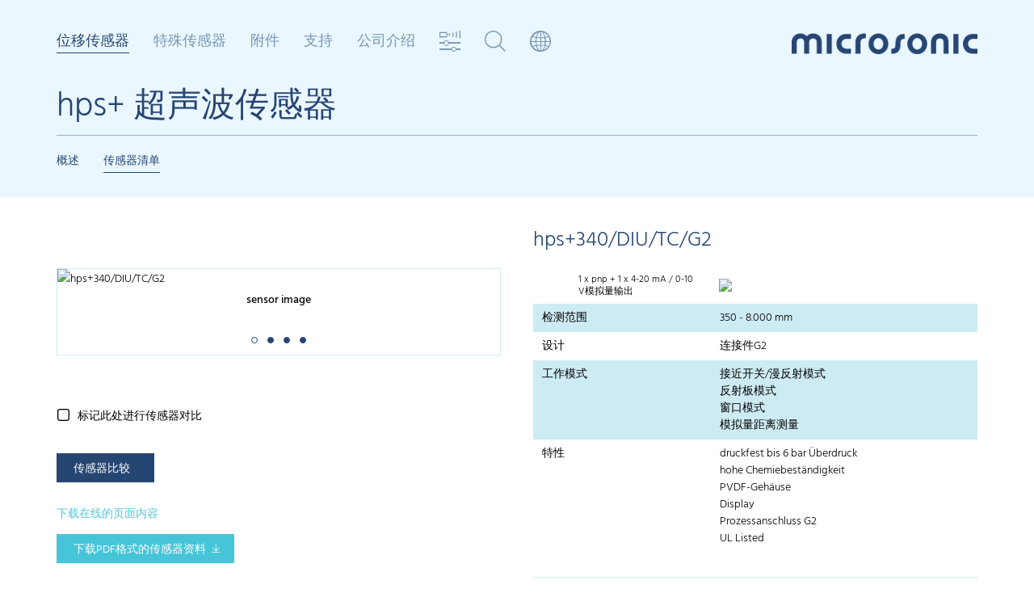

--- FILE ---
content_type: text/html; charset=utf-8
request_url: https://www.microsonic.de/cn/distance-sensors/chemical-resistant/hpsplus/standard-sensors/standard-sensors/hpsplus340diutcg2.htm
body_size: 19171
content:
<!DOCTYPE html>
<html lang="cn">
	<head>
               <!-- <script type="application/javascript" src="https://app.usercentrics.eu/latest/main.js" id="nM2J-Gfhg" ></script>   asdasdasd -->
    <!-- <script id="usercentrics-cmp" src="https://app.usercentrics.eu/browser-ui/latest/loader.js" data-settings-id="nM2J-Gfhg" async></script> -->
	<script id="usercentrics-cmp" src="https://app.usercentrics.eu/browser-ui/latest/loader.js" data-settings-id="nM2J-Gfhg" data-tcf-enabled async></script>
    <script type="application/javascript" src="https://privacy-proxy.usercentrics.eu/latest/uc-block.bundle.js"></script>
	<script>
        uc.deactivateBlocking([
            'BJ59EidsWQ',
            '87JYasXPF', // Google Analytics 4 is not blocked
            'S1kgcNo_j-m',
			'S1_9Vsuj-Q'
        ]);
    </script>
		<meta charset="utf-8" />
		<meta http-equiv="X-UA-Compatible" content="IE=edge" />
		<meta http-equiv="Content-Language" content="cn">
		<meta name="viewport" content="width=device-width, initial-scale=1.0, maximum-scale=1, user-scalable=no, user-scalable=0" />
		<meta name="description" content="" />

        <title>传感器清单 / hps+340/DIU/TC/G2 / microsonic - Ultrasonic Sensors</title>

        <script type="text/javascript" src="/skins/_111327/1001001001/js/jquery-1.11.1.min.js"></script>
        
		<!-- Owl-Carousel -->
		<link rel="stylesheet" href="/skins/_111327/1001001001/plugins/owlcarousel/dist/assets/owl.carousel.min.css" />
        <!-- Stylesheets -->
		<link rel="stylesheet" href="/skins/_111327/1001001001/css/bootstrap.css" />
		<link rel="stylesheet" href="/skins/_111327/1001001001/css/custom-007.css" />
		<!-- Font Awesome -->
		<link rel="stylesheet" href="/skins/_111327/1001001001/plugins/font-awesome-4.2.0/css/font-awesome.min.css" />
		<!-- IcoMoon microsonicsymbols -->
		<link rel="stylesheet" href="/skins/_111327/1001001001/plugins/microsonicsymbols/style.css" />
		<!-- Flexslider -->
		<link rel="stylesheet" href="/skins/_111327/1001001001/plugins/flexslider/flexslider.css" type="text/css">

	<link rel="alternate" href="https://www.microsonic.de/de/abstandssensoren/chemiebestaendig/hpsplus/standardsensoren/standardsensoren/hpsplus340diutcg2.htm" hreflang="de" />
	<link rel="alternate" href="https://www.microsonic.de/en/distance-sensors/chemical-resistant/hpsplus/standard-sensors/standard-sensors/hpsplus340diutcg2.htm" hreflang="en" />
	<link rel="alternate" href="https://www.microsonic.de/fr/capteurs-de-distance/resistant/hpsplus/capteurs-standard/capteurs-standard/hpsplus340diutcg2.htm" hreflang="fr" />
	<link rel="alternate" href="https://www.microsonic.de/es/sensores-de-distancia/resistente/hpsplus/sensores-est%c3%a1ndar/sensores-est%c3%a1ndar/hpsplus340diutcg2.htm" hreflang="es" />
	<link rel="alternate" href="https://www.microsonic.de/it/sensori-di-distanza/resistente/hpsplus/sensori-standard/sensori-standard/hpsplus340diutcg2.htm" hreflang="it" />
	<link rel="alternate" href="https://www.microsonic.de/nl/afstandsensoren/chemicalienbestendig/hpsplus/standaard-sensoren/standard-sensors/hpsplus340diutcg2.htm" hreflang="nl" />
	<link rel="alternate" href="https://www.microsonic.de/ru/distance-sensors/chemical-resistant/hpsplus/standard-sensors/standard-sensors/hpsplus340diutcg2.htm" hreflang="ru" />
	<link rel="alternate" href="https://www.microsonic.de/cn/distance-sensors/chemical-resistant/hpsplus/standard-sensors/standard-sensors/hpsplus340diutcg2.htm" hreflang="zh" />
	<link rel="alternate" href="https://www.microsonic.de/jp/distance-sensors/chemical-resistant/hpsplus/standard-sensors/standard-sensors/hpsplus340diutcg2.htm" hreflang="ja" />
	<link rel="alternate" href="https://www.microsonic.de/kr/distance-sensors/chemical-resistant/hpsplus/standard-sensors/standard-sensors/hpsplus340diutcg2.htm" hreflang="ko" />
        
		<!-- HTML5 Shim and Respond.js IE8 sport of HTML5 elements and media queries -->
		<!-- WARNING: Respond.js doesn't work if you view the page via file:// -->
		<!--[if lt IE 9]>
        <script src="https://oss.maxcdn.com/libs/html5shiv/3.7.0/html5shiv.js"></script>
        <script src="https://oss.maxcdn.com/libs/respond.js/1.4.2/respond.min.js"></script>
        <![endif]-->

        <script type="text/javascript">
//<![CDATA[

var IstrListboxTargetPopupstyle = new Array(2);
IstrListboxTargetPopupstyle[200] = "_modal";
IstrListboxTargetPopupstyle[201] = "_modalstatic";
FixID_suche = "169960";
FixID_sensorvergleich = "169989";
FixID_sensorsuche = "169881";
FixID_sensorauswahl = "171590";
var eParams = { G: 111327, A: 1, ID: 152283, L:1028, LN:"cn", S: "", R:-1, Z:"", Z2:"", Z3:-1, Z4:-1}
//]]>
</script>



		

		<!-- Fast Fonts -->
		<script>
			if(eParams.ID != 169989) {
				//document.write('<script type="text/javascript" src="//fast.fonts.net/jsapi/88ed457b-8c18-40b5-aec4-64c14b281f3f.js"></scr'+'ipt>');
			}
		</script>
               <!-- usercentrics -->
<link rel="stylesheet" href="/skins/_111327/1001001001/usercentrics/ConsentOverlay.css" type="text/css" media="screen" />
<script type="text/javascript" src="/skins/_111327/1001001001/usercentrics/ConsentOverlay.js"></script>
    </head>
    <body>


        <!-- multimodule_1368.folgeseite.tpl -->
 	<header class="header header-matrix">
		<!-- START mainnav -->
		<div class="mainnav clearfix hidden-xs hidden-sm">
			<ul class="nav nolist">

                <!-- Sensoren Nav Start -->

				
                    
                        
                        
                        
                            <li class="level_1 active">
					            <a class="level_1">位移传感器</a>
                                
                                <div class="level_2">
					                <div class="container">
					                	<a href="#" class="closebtn"><i class="icon-close"></i></a>
							            <ul class="level_2_list nolist">
                                        
                            
                                <li><span><a href="javascript:;" onclick="activateMenu(this);return false;">圆柱形</a></span>
                                    
									<ul class="level_3_list nolist">
                                        
                                
                                    <li><a href="" onclick="return false;">mic+</a>
                                        <div class="level_3_content" data-image="/de/Medien/Medien/Relaunch-2015/Megamenue/Familien/mega_micplus.jpg">
									        <div>
												<h2>mic+ 超声波传感器</h2>
                                                <h3>mic+ 传感器存在四种输出方式，适用于五种不同的测量范围。</h3>
                                                <span class="variants clearfix">
<ul class="output nolist">
    <li class="headline">输出量</li>
    <li><img src="/de/Medien/Medien/Relaunch-2015/Megamenue/Ausgaenge/ausgang_1schalt.png" style="border-width: 0px; border-style: solid;" alt="" /></li>
    <li><img src="/de/Medien/Medien/Relaunch-2015/Megamenue/Ausgaenge/ausgang_2schalt.png" style="border-width: 0px; border-style: solid;" alt="" /></li>
    <li><img src="/de/Medien/Medien/Relaunch-2015/Megamenue/Ausgaenge/ausgang_1analog.png" style="border-width: 0px; border-style: solid;" alt="" /></li>
    <li><img src="/de/Medien/Medien/Relaunch-2015/Megamenue/Ausgaenge/ausgang_1analog1schalt.png" style="border-width: 0px; border-style: solid;" alt="" /></li>
    <li><img src="/de/Medien/Medien/Relaunch-2015/Megamenue/Ausgaenge/iolink.png" style="border-width: 0px; border-style: solid;" alt="" /></li>
    <li class="space"></li>
    <li class="headline">&nbsp;螺纹套管</li>
    <li><img src="/de/Medien/Medien/Relaunch-2015/Megamenue/Gewindehuelsen/housing_m30.png?mw=96&amp;mh=96" style="border-width: 0px; border-style: solid;" alt="" /></li>
</ul>
<ul class="cone nolist">
    <li class="headline">检测范围</li>
    <li><img src="/de/Medien/Medien/Relaunch-2015/Megamenue/Tastweiten/schallkeule_025.png" style="border-width: 0px; border-style: solid;" alt="" /><span>0.25 m</span>
    </li>
    <li><img src="/de/Medien/Medien/Relaunch-2015/Megamenue/Tastweiten/schallkeule_035.png" style="border-width: 0px; border-style: solid;" alt="" /><span>0.35 m</span>
    </li>
    <li><img src="/de/Medien/Medien/Relaunch-2015/Megamenue/Tastweiten/schallkeule_130.png" style="border-width: 0px; border-style: solid;" alt="" /><span>1.3 m</span>
    </li>
    <li><img src="/de/Medien/Medien/Relaunch-2015/Megamenue/Tastweiten/schallkeule_340.png" style="border-width: 0px; border-style: solid;" alt="" /><span>3.4 m</span>
    </li>
    <li><img src="/de/Medien/Medien/Relaunch-2015/Megamenue/Tastweiten/schallkeule_600.png" style="border-width: 0px; border-style: solid;" alt="" /><span>6.0 m</span>
    </li>
</ul>
</span>
<div class="buttons">
<a class="btn btn-default btn-arrowright" href="/cn/distance-sensors/cylindrical/micplus.htm" target="_self"  title="Link: 了解更多">了解更多</a>
</div>
											</div>
										</div>
                                    </li>
                                
                                

                            
                                
                                    <li><a href="" onclick="return false;">mic</a>
                                        <div class="level_3_content" data-image="/de/Medien/Medien/Relaunch-2015/Megamenue/Familien/mega_mic.jpg">
									        <div>
												<h2>mic 超声波传感器</h2>
                                                <h3>这些全金属外壳的mic传感器存在两种输出方式，适用于五种不同的测量范围。</h3>
                                                <span class="variants clearfix">
<ul class="output nolist">
    <li class="headline">输出量</li>
    <li><img src="/de/Medien/Medien/Relaunch-2015/Megamenue/Ausgaenge/ausgang_1schalt.png" style="border-width: 0px; border-style: solid;" alt="" /></li>
    <li><img src="/de/Medien/Medien/Relaunch-2015/Megamenue/Ausgaenge/ausgang_1analog.png" style="border-width: 0px; border-style: solid;" alt="" /></li>
    <li class="space"></li>
    <li class="headline">&nbsp;螺纹套管</li>
    <li><img src="/de/Medien/Medien/Relaunch-2015/Megamenue/Gewindehuelsen/housing_m30.png?mw=96&amp;mh=96" style="border-width: 0px; border-style: solid;" alt="" /></li>
</ul>
<ul class="cone nolist">
    <li class="headline">检测范围</li>
    <li><img src="/de/Medien/Medien/Relaunch-2015/Megamenue/Tastweiten/schallkeule_025.png" style="border-width: 0px; border-style: solid;" alt="" /><span>0.25 m</span>
    </li>
    <li><img src="/de/Medien/Medien/Relaunch-2015/Megamenue/Tastweiten/schallkeule_035.png" style="border-width: 0px; border-style: solid;" alt="" /><span>0.35 m</span>
    </li>
    <li><img src="/de/Medien/Medien/Relaunch-2015/Megamenue/Tastweiten/schallkeule_130.png" style="border-width: 0px; border-style: solid;" alt="" /><span>1.3 m</span>
    </li>
    <li><img src="/de/Medien/Medien/Relaunch-2015/Megamenue/Tastweiten/schallkeule_340.png" style="border-width: 0px; border-style: solid;" alt="" /><span>3.4 m</span>
    </li>
    <li><img src="/de/Medien/Medien/Relaunch-2015/Megamenue/Tastweiten/schallkeule_600.png" style="border-width: 0px; border-style: solid;" alt="" /><span>6.0 m</span>
    </li>
</ul>
</span>
<div class="buttons">
<a class="btn btn-default btn-arrowright" href="/cn/distance-sensors/cylindrical/mic.htm" target="_self"  title="Link: 了解更多">了解更多</a>
</div>
											</div>
										</div>
                                    </li>
                                
                                

                            
                                
                                    <li><a href="" onclick="return false;">wms</a>
                                        <div class="level_3_content" data-image="/de/Medien/Medien/Relaunch-2015/Megamenue/Familien/mega_mic.jpg">
									        <div>
												<h2>wms 超声波传感器</h2>
                                                <h3>wms sensors are ideal for customer-driven signal evaluation.</h3>
                                                <span class="variants clearfix">
<ul class="output nolist">
    <li class="headline">输出量</li>
    <li><img src="/de/Medien/Medien/Relaunch-2015/Megamenue/Ausgaenge/ausgang_1trigger1echo.png" style="border-width: 0px; border-style: solid;" alt="" /></li>
    <li class="space"></li>
    <li class="headline">&nbsp;螺纹套管</li>
    <li><img src="/de/Medien/Medien/Relaunch-2015/Megamenue/Gewindehuelsen/housing_m30.png?mw=96&amp;mh=96" style="border-width: 0px; border-style: solid;" alt="" /></li>
</ul>
<ul class="cone nolist">
    <li class="headline">检测范围</li>
    <li><img src="/de/Medien/Medien/Relaunch-2015/Megamenue/Tastweiten/schallkeule_025.png" style="border-width: 0px; border-style: solid;" alt="" /><span>0.25 m</span>
    </li>
    <li><img src="/de/Medien/Medien/Relaunch-2015/Megamenue/Tastweiten/schallkeule_035.png" style="border-width: 0px; border-style: solid;" alt="" /><span>0.35 m</span>
    </li>
    <li><img src="/de/Medien/Medien/Relaunch-2015/Megamenue/Tastweiten/schallkeule_130.png" style="border-width: 0px; border-style: solid;" alt="" /><span>1.3 m</span>
    </li>
    <li><img src="/de/Medien/Medien/Relaunch-2015/Megamenue/Tastweiten/schallkeule_340.png" style="border-width: 0px; border-style: solid;" alt="" /><span>3.4 m</span>
    </li>
    <li><img src="/de/Medien/Medien/Relaunch-2015/Megamenue/Tastweiten/schallkeule_600.png" style="border-width: 0px; border-style: solid;" alt="" /><span>6.0 m</span>
    </li>
</ul>
</span>
<div class="buttons">
<a class="btn btn-default btn-arrowright" href="/cn/distance-sensors/cylindrical/wms.htm" target="_self"  title="Link: 了解更多">了解更多</a>
</div>
											</div>
										</div>
                                    </li>
                                
                                

                            
                                
                                    <li><a href="" onclick="return false;">lpc+</a>
                                        <div class="level_3_content" data-image="/de/Medien/Medien/Relaunch-2015/Megamenue/Familien/mega_lpcplus.jpg">
									        <div>
												<h2>lpc+ 超声波传感器</h2>
                                                <h3>in M18 housing: 2 output stages with IO-Link interface and Smart Sensor Profile.</h3>
                                                <span class="variants clearfix">
<ul class="output nolist">
    <li class="headline">输出量</li>
    <li><img src="/de/Medien/Medien/Relaunch-2015/Megamenue/Ausgaenge/ausgang_1schalt.png" style="border-width: 0px; border-style: solid;" alt="" /></li>
    <li><img src="/de/Medien/Medien/Relaunch-2015/Megamenue/Ausgaenge/ausgang_1analog.png" style="border-width: 0px; border-style: solid;" alt="" /></li>
    <li><img src="/de/Medien/Medien/Relaunch-2015/Megamenue/Ausgaenge/iolink.png" style="border-width: 0px; border-style: solid;" alt="" /></li>
    <li class="space"></li>
    <li class="headline">&nbsp;螺纹套管</li>
    <li><img src="/de/Medien/Medien/Relaunch-2015/Megamenue/Gewindehuelsen/housing_m18.png?mw=96&amp;mh=96" style="border-width: 0px; border-style: solid;" alt="" /></li>
</ul>
<ul class="cone nolist">
    <li class="headline">检测范围</li>
    <li><img src="/de/Medien/Medien/Relaunch-2015/Megamenue/Tastweiten/schallkeule_015.png" style="border-width: 0px; border-style: solid;" alt="" /><span>0.15 m</span>
    </li>
    <li><img src="/de/Medien/Medien/Relaunch-2015/Megamenue/Tastweiten/schallkeule_025.png" style="border-width: 0px; border-style: solid;" alt="" /><span>0.25 m</span>
    </li>
    <li><img src="/de/Medien/Medien/Relaunch-2015/Megamenue/Tastweiten/schallkeule_035.png" style="border-width: 0px; border-style: solid;" alt="" /><span>0.35 m</span>
    </li>
    <li><img src="/de/Medien/Medien/Relaunch-2015/Megamenue/Tastweiten/schallkeule_100.png" style="border-width: 0px; border-style: solid;" alt="" /><span>1.0 m</span>
    </li>
</ul>
</span>
<div class="buttons">
<a class="btn btn-default btn-arrowright" href="/cn/distance-sensors/cylindrical/lpcplus.htm" target="_self"  title="Link: 了解更多">了解更多</a>
</div>
											</div>
										</div>
                                    </li>
                                
                                

                            
                                
                                    <li><a href="" onclick="return false;">nero</a>
                                        <div class="level_3_content" data-image="/de/Medien/Medien/Relaunch-2015/Megamenue/Familien/mega_nero.jpg">
									        <div>
												<h2>nero 超声波传感器</h2>
                                                <h3>新的M18超声波传感器: 4 种检测范围,2 种外形设计,2 种工作类型。</h3>
                                                <span class="variants clearfix">
<ul class="output nolist">
    <li class="headline">输出量</li>
    <li><img src="/de/Medien/Medien/Relaunch-2015/Megamenue/Ausgaenge/ausgang_1schalt.png" style="border-width: 0px; border-style: solid;" alt="" /></li>
    <li><img src="/de/Medien/Medien/Relaunch-2015/Megamenue/Ausgaenge/ausgang_1analog.png" style="border-width: 0px; border-style: solid;" alt="" /></li>
    <li class="space"></li>
    <li class="headline">&nbsp;螺纹套管</li>
    <li><img src="/de/Medien/Medien/Relaunch-2015/Megamenue/Gewindehuelsen/housing_m18.png?mw=96&amp;mh=96" style="border-width: 0px; border-style: solid;" alt="" /></li>
</ul>
<ul class="cone nolist">
    <li class="headline">检测范围</li>
    <li><img src="/de/Medien/Medien/Relaunch-2015/Megamenue/Tastweiten/schallkeule_015.png" style="border-width: 0px; border-style: solid;" alt="" /><span>0.15 m</span>
    </li>
    <li><img src="/de/Medien/Medien/Relaunch-2015/Megamenue/Tastweiten/schallkeule_025.png" style="border-width: 0px; border-style: solid;" alt="" /><span>0.25 m</span>
    </li>
    <li><img src="/de/Medien/Medien/Relaunch-2015/Megamenue/Tastweiten/schallkeule_035.png" style="border-width: 0px; border-style: solid;" alt="" /><span>0.35 m</span>
    </li>
    <li><img src="/de/Medien/Medien/Relaunch-2015/Megamenue/Tastweiten/schallkeule_130.png" style="border-width: 0px; border-style: solid;" alt="" /><span>1.0 m</span>
    </li>
</ul>
</span>
<div class="buttons">
<a class="btn btn-default btn-arrowright" href="/cn/distance-sensors/cylindrical/nero.htm" target="_self"  title="Link: 了解更多">了解更多</a>
</div>
											</div>
										</div>
                                    </li>
                                
                                

                            
                                
                                    <li><a href="" onclick="return false;">pico+</a>
                                        <div class="level_3_content" data-image="/de/Medien/Medien/Relaunch-2015/Megamenue/Familien/mega_picoplus.jpg">
									        <div>
												<h2>pico+ 超声波传感器</h2>
                                                <h3>新的M18超声波传感器: 4 种检测范围,2 种外形设计,3 种工作类型, IO-Link。</h3>
                                                <span class="variants clearfix">
<ul class="output nolist">
    <li class="headline">输出量</li>
    <li><img src="/de/Medien/Medien/Relaunch-2015/Megamenue/Ausgaenge/ausgang_1schalt.png" style="border-width: 0px; border-style: solid;" alt="" /></li>
    <li><img src="/de/Medien/Medien/Relaunch-2015/Megamenue/Ausgaenge/ausgang_1analog.png" style="border-width: 0px; border-style: solid;" alt="" /></li>
    <li><img src="/de/Medien/Medien/Relaunch-2015/Megamenue/Ausgaenge/iolink.png" style="border-width: 0px; border-style: solid;" alt="" /></li>
    <li class="space"></li>
    <li class="headline">&nbsp;螺纹套管</li>
    <li><img src="/de/Medien/Medien/Relaunch-2015/Megamenue/Gewindehuelsen/housing_m18.png?mw=96&amp;mh=96" style="border-width: 0px; border-style: solid;" alt="" /></li>
</ul>
<ul class="cone nolist">
    <li class="headline">检测范围</li>
    <li><img src="/de/Medien/Medien/Relaunch-2015/Megamenue/Tastweiten/schallkeule_015.png" style="border-width: 0px; border-style: solid;" alt="" /><span>0.15 m</span>
    </li>
    <li><img src="/de/Medien/Medien/Relaunch-2015/Megamenue/Tastweiten/schallkeule_025.png" style="border-width: 0px; border-style: solid;" alt="" /><span>0.25 m</span>
    </li>
    <li><img src="/de/Medien/Medien/Relaunch-2015/Megamenue/Tastweiten/schallkeule_035.png" style="border-width: 0px; border-style: solid;" alt="" /><span>0.35 m</span>
    </li>
    <li><img src="/de/Medien/Medien/Relaunch-2015/Megamenue/Tastweiten/schallkeule_100.png" style="border-width: 0px; border-style: solid;" alt="" /><span>1.0 m</span>
    </li>
</ul>
</span>
<div class="buttons">
<a class="btn btn-default btn-arrowright" href="/cn/distance-sensors/cylindrical/picoplus.htm" target="_self"  title="Link: 了解更多">了解更多</a>
</div>
											</div>
										</div>
                                    </li>
                                
                                

                            
                                
                                    <li><a href="" onclick="return false;">nano</a>
                                        <div class="level_3_content" data-image="/de/Medien/Medien/Relaunch-2015/Megamenue/Familien/mega_nano.jpg">
									        <div>
												<h2>nano 超声波传感器</h2>
                                                <h3>nano-名字说明了一切。包含接插头在内，产品总长仅仅55mm,nano是市场上最短的M12超声波传感器</h3>
                                                <span class="variants clearfix">
<ul class="output nolist">
    <li class="headline">输出量</li>
    <li><img src="/de/Medien/Medien/Relaunch-2015/Megamenue/Ausgaenge/ausgang_1schalt.png" style="border-width: 0px; border-style: solid;" alt="" /></li>
    <li><img src="/de/Medien/Medien/Relaunch-2015/Megamenue/Ausgaenge/ausgang_1analog.png" style="border-width: 0px; border-style: solid;" alt="" /></li>
    <li><img src="/de/Medien/Medien/Relaunch-2015/Megamenue/Ausgaenge/iolink.png" style="border-width: 0px; border-style: solid;" alt="" /></li>
    <li class="space"></li>
    <li class="headline">&nbsp;螺纹套管</li>
    <li><img src="/de/Medien/Medien/Relaunch-2015/Megamenue/Gewindehuelsen/housing_m12.png?mw=96&amp;mh=96" style="border-width: 0px; border-style: solid;" alt="" /></li>
</ul>
<ul class="cone nolist">
    <li class="headline">检测范围</li>
    <li><img src="/de/Medien/Medien/Relaunch-2015/Megamenue/Tastweiten/schallkeule_015.png" style="border-width: 0px; border-style: solid;" alt="" /><span>0.15 m</span>
    </li>
    <li><img src="/de/Medien/Medien/Relaunch-2015/Megamenue/Tastweiten/schallkeule_024.png" style="border-width: 0px; border-style: solid;" alt="" /><span>0.24 m</span>
    </li>
</ul>
</span>
<div class="buttons">
<a class="btn btn-default btn-arrowright" href="/cn/distance-sensors/cylindrical/nano.htm" target="_self"  title="Link: 了解更多">了解更多</a>
</div>
											</div>
										</div>
                                    </li>
                                
                                

                            
									</ul>
                                    
								</li>
							 
                            

                             
                        
                            
                                <li><span><a href="javascript:;" onclick="activateMenu(this);return false;">方形</a></span>
                                    
									<ul class="level_3_list nolist">
                                        
                                
                                    <li><a href="" onclick="return false;">cube</a>
                                        <div class="level_3_content" data-image="/de/Medien/Medien/Relaunch-2015/Megamenue/Familien/mega_cube.jpg">
									        <div>
												<h2>cube 超声波传感器</h2>
                                                <h3>cube传感器具有可旋转的传感器头和模拟量或开关量输出+ IO-Link</h3>
                                                <span class="variants clearfix">
<ul class="output nolist">
    <li class="headline">输出量</li>
    <li><img src="/de/Medien/Medien/Relaunch-2015/Megamenue/Ausgaenge/ausgang_1schalt.png" style="border-width: 0px; border-style: solid;" alt="" /></li>
    <li><img src="/de/Medien/Medien/Relaunch-2015/Megamenue/Ausgaenge/ausgang_2_schalt_analog.gif" style="border-width: 0px; border-style: solid;" alt="" /></li>
    <li><img src="/de/Medien/Medien/Relaunch-2015/Megamenue/Ausgaenge/iolink.png" style="border-width: 0px; border-style: solid;" alt="" /></li>
</ul>
<ul class="cone nolist">
    <li class="headline">检测范围</li>
    <li><img src="/de/Medien/Medien/Relaunch-2015/Megamenue/Tastweiten/schallkeule_035.png" style="border-width: 0px; border-style: solid;" alt="" /><span>0.35 m</span>
    </li>
    <li><img src="/de/Medien/Medien/Relaunch-2015/Megamenue/Tastweiten/schallkeule_130.png" style="border-width: 0px; border-style: solid;" alt="" /><span>1.3 m</span>
    </li>
    <li><img src="/de/Medien/Medien/Relaunch-2015/Megamenue/Tastweiten/schallkeule_340.png" style="border-width: 0px; border-style: solid;" alt="" /><span>3.4 m</span>
    </li>
</ul>
</span>
<div class="buttons">
<a class="btn btn-default btn-arrowright" href="/cn/distance-sensors/cuboidal/cube.htm" target="_self"  title="Link: 了解更多">了解更多</a> </div>
											</div>
										</div>
                                    </li>
                                
                                

                            
                                
                                    <li><a href="" onclick="return false;">lcs+</a>
                                        <div class="level_3_content" data-image="/de/Medien/Medien/Relaunch-2015/Megamenue/Familien/mega_lcsplus.jpg">
									        <div>
												<h2>lcs+ 超声波传感器</h2>
                                                <h3>最新的lcs+系列超声波传感器为方形外壳，可选择模拟量或开关量输出+IO-Link接口。</h3>
                                                <span class="variants clearfix">
<ul class="output nolist">
    <li class="headline">输出量</li>
    <li><img src="/de/Medien/Medien/Relaunch-2015/Megamenue/Ausgaenge/ausgang_1schalt.png" style="border-width: 0px; border-style: solid;" alt="" /></li>
    <li><img src="/de/Medien/Medien/Relaunch-2015/Megamenue/Ausgaenge/ausgang_2schalt.png" style="border-width: 0px; border-style: solid;" alt="" /></li>
    <li><img src="/de/Medien/Medien/Relaunch-2015/Megamenue/Ausgaenge/ausgang_1analog.png" style="border-width: 0px; border-style: solid;" alt="" /></li>
    <li><img src="/de/Medien/Medien/Relaunch-2015/Megamenue/Ausgaenge/iolink.png" style="border-width: 0px; border-style: solid;" alt="" /></li>
</ul>
<ul class="cone nolist">
    <li class="headline">检测范围</li>
    <li><img src="/de/Medien/Medien/Relaunch-2015/Megamenue/Tastweiten/schallkeule_340.png" style="border-width: 0px; border-style: solid;" alt="" /><span>3.4 m</span></li>
    <li><img src="/de/Medien/Medien/Relaunch-2015/Megamenue/Tastweiten/schallkeule_600.png" style="border-width: 0px; border-style: solid;" alt="" /><span>6.0 m</span>
    </li>
</ul>
</span>
<div class="buttons">
<a class="btn btn-default btn-arrowright" href="/cn/distance-sensors/cuboidal/lcsplus.htm" target="_self"  title="Link: 了解更多">了解更多</a>
</div>
											</div>
										</div>
                                    </li>
                                
                                

                            
                                
                                    <li><a href="" onclick="return false;">lcs</a>
                                        <div class="level_3_content" data-image="/de/Medien/Medien/Relaunch-2015/Megamenue/Familien/mega_lcs.jpg">
									        <div>
												<h2>lcs 超声波传感器</h2>
                                                <h3>lcs系列超声波传感器有三种不同的设计，对应于三种不同的检测范围。</h3>
                                                <span class="variants clearfix">
<ul class="output nolist">
    <li class="headline">输出量</li>
    <li><img src="/de/Medien/Medien/Relaunch-2015/Megamenue/Ausgaenge/ausgang_2schalt.png" style="border-width: 0px; border-style: solid;" alt="" /></li>
    <li><img src="/de/Medien/Medien/Relaunch-2015/Megamenue/Ausgaenge/ausgang_1analog.png" style="border-width: 0px; border-style: solid;" alt="" /></li>
    <li><img src="/de/Medien/Medien/Relaunch-2015/Megamenue/Ausgaenge/ausgang_3schalt.png" style="border-width: 0px; border-style: solid;" alt="" /></li>
</ul>
<ul class="cone nolist">
    <li class="headline">检测范围</li>
    <li><img src="/de/Medien/Medien/Relaunch-2015/Megamenue/Tastweiten/schallkeule_025.png" style="border-width: 0px; border-style: solid;" alt="" /><span>0.25 m</span></li>
    <li><img src="/de/Medien/Medien/Relaunch-2015/Megamenue/Tastweiten/schallkeule_035.png" style="border-width: 0px; border-style: solid;" alt="" /><span>0.35 m</span></li>
    <li><img src="/de/Medien/Medien/Relaunch-2015/Megamenue/Tastweiten/schallkeule_130.png" style="border-width: 0px; border-style: solid;" alt="" /><span>1.3 m</span>
    </li>
</ul>
</span>
<div class="buttons">
<a class="btn btn-default btn-arrowright" href="/cn/distance-sensors/cuboidal/lcs.htm" target="_self"  title="Link: 了解更多">了解更多</a>
</div>
											</div>
										</div>
                                    </li>
                                
                                

                            
                                
                                    <li><a href="" onclick="return false;">sks</a>
                                        <div class="level_3_content" data-image="/de/Medien/Medien/Relaunch-2015/Megamenue/Familien/mega_sks.jpg">
									        <div>
												<h2>sks 超声波传感器</h2>
                                                <h3>最小的超声波传感器: sks系列传感器为方形外壳。</h3>
                                                <span class="variants clearfix">
<ul class="output nolist">
    <li class="headline">输出量</li>
    <li><img src="/de/Medien/Medien/Relaunch-2015/Megamenue/Ausgaenge/ausgang_1schalt.png" style="border-width: 0px; border-style: solid;" alt="" /></li>
    <li><img src="/de/Medien/Medien/Relaunch-2015/Megamenue/Ausgaenge/ausgang_1analog.png" style="border-width: 0px; border-style: solid;" alt="" /></li>
    <li><img src="/de/Medien/Medien/Relaunch-2015/Megamenue/Ausgaenge/iolink.png" style="border-width: 0px; border-style: solid;" alt="" /></li>
</ul>
<ul class="cone nolist">
    <li class="headline">检测范围</li>
    <li><img src="/de/Medien/Medien/Relaunch-2015/Megamenue/Tastweiten/schallkeule_015.png" style="border-width: 0px; border-style: solid;" alt="" /><span>0.15 m</span></li>
</ul>
</span>
<div class="buttons">
<a class="btn btn-default btn-arrowright" href="/cn/distance-sensors/cuboidal/sks.htm" target="_self"  title="Link: 了解更多">了解更多</a>
</div>
											</div>
										</div>
                                    </li>
                                
                                

                            
                                
                                    <li><a href="" onclick="return false;">ucs</a>
                                        <div class="level_3_content" data-image="/de/Medien/Medien/Relaunch-2015/Megamenue/Familien/mega_ucs.jpg">
									        <div>
												<h2>ucs 超声波传感器</h2>
                                                <h3>ucs系列传感器具有坚固的金属外壳，与标准化的光电传感器外形尺寸完全兼容。</h3>
                                                <span class="variants clearfix">
<ul class="output nolist">
    <li class="headline">输出量</li>
    <li><img src="/de/Medien/Medien/Relaunch-2015/Megamenue/Ausgaenge/ausgang_2schalt.png" style="border-width: 0px; border-style: solid;" alt="" /></li>
    <li><img src="/de/Medien/Medien/Relaunch-2015/Megamenue/Ausgaenge/iolink.png" style="border-width: 0px; border-style: solid;" alt="" /></li>
</ul>
<ul class="cone nolist">
    <li class="headline"> 检测范围</li>
    <li><img src="/de/Medien/Medien/Relaunch-2015/Megamenue/Tastweiten/schallkeule_015.png" style="border-width: 0px; border-style: solid;" alt="" /><span>0.15 m</span></li>
    <li><img src="/de/Medien/Medien/Relaunch-2015/Megamenue/Tastweiten/schallkeule_024.png" style="border-width: 0px; border-style: solid;" alt="" /><span>0.24 m</span></li>
</ul>
</span>
<div class="buttons">
<a class="btn btn-default btn-arrowright" href="/cn/distance-sensors/cuboidal/ucs.htm" target="_self"  title="Link: 了解更多">了解更多</a>
</div>
											</div>
										</div>
                                    </li>
                                
                                

                            
                                
                                    <li><a href="" onclick="return false;">zws</a>
                                        <div class="level_3_content" data-image="/de/Medien/Medien/Relaunch-2015/Megamenue/Familien/mega_zws.jpg">
									        <div>
												<h2>zws 超声波传感器</h2>
                                                <h3>zws 系列传感器的特色是方型外壳和带自学习按钮，是市场上现有最小的超声波传感器之一。</h3>
                                                <span class="variants clearfix">
<ul class="output nolist">
    <li class="headline">输出量</li>
    <li><img src="/de/Medien/Medien/Relaunch-2015/Megamenue/Ausgaenge/ausgang_1schalt.png" style="border-width: 0px; border-style: solid;" alt="" /></li>
    <li><img src="/de/Medien/Medien/Relaunch-2015/Megamenue/Ausgaenge/ausgang_1analog.png" style="border-width: 0px; border-style: solid;" alt="" /></li>
</ul>
<ul class="cone nolist">
    <li class="headline">检测范围</li>
    <li><img src="/de/Medien/Medien/Relaunch-2015/Megamenue/Tastweiten/schallkeule_007.png" style="border-width: 0px; border-style: solid;" alt="" /><span>0.07 m</span></li>
    <li><img src="/de/Medien/Medien/Relaunch-2015/Megamenue/Tastweiten/schallkeule_015.png" style="border-width: 0px; border-style: solid;" alt="" /><span>0.15 m</span></li>
    <li><img src="/de/Medien/Medien/Relaunch-2015/Megamenue/Tastweiten/schallkeule_024.png" style="border-width: 0px; border-style: solid;" alt="" /><span>0.24 m</span></li>
    <li><img src="/de/Medien/Medien/Relaunch-2015/Megamenue/Tastweiten/schallkeule_025.png" style="border-width: 0px; border-style: solid;" alt="" /><span>0.25 m</span></li>
    <li><img src="/de/Medien/Medien/Relaunch-2015/Megamenue/Tastweiten/schallkeule_035.png" style="border-width: 0px; border-style: solid;" alt="" /><span>0.35 m</span></li>   
    <li><img src="/de/Medien/Medien/Relaunch-2015/Megamenue/Tastweiten/schallkeule_070.png" style="border-width: 0px; border-style: solid;" alt="" /><span>0.7 m</span></li>
</ul>
</span>
<div class="buttons">
<a class="btn btn-default btn-arrowright" href="/cn/distance-sensors/cuboidal/zws.htm" target="_self"  title="Link: 了解更多">了解更多</a>
</div>
											</div>
										</div>
                                    </li>
                                
                                

                            
									</ul>
                                    
								</li>
							 
                            

                             
                        
                            
                            
                                <li><span>耐化学腐蚀</span>
                                    
									<ul class="level_3_list nolist">
                                        
                                
                                    <li><a href="" onclick="return false;">pico+TF</a>
                                        <div class="level_3_content" data-image="/de/Medien/Medien/Relaunch-2015/Megamenue/Familien/mega_picoplustf.jpg">
									        <div>
												<h2>pico+TF 超声波传感器</h2>
                                                <h3>pico+TF超声波传感器可以非接触式的检测腐蚀性液体的液位和腐蚀性颗粒物的料位。</h3>
                                                <span class="variants clearfix">
<ul class="output nolist">
    <li class="headline">输出量</li>
    <li><img src="/de/Medien/Medien/Relaunch-2015/Megamenue/Ausgaenge/ausgang_1schalt.png" style="border-width: 0px; border-style: solid;" alt="" /></li>
    <li><img src="/de/Medien/Medien/Relaunch-2015/Megamenue/Ausgaenge/ausgang_1analog.png" style="border-width: 0px; border-style: solid;" alt="" /></li>
    <li><img src="/de/Medien/Medien/Relaunch-2015/Megamenue/Ausgaenge/iolink.png" style="border-width: 0px; border-style: solid;" alt="" /></li>
    <li class="space"></li>
    <li class="headline">螺纹套管</li>
    <li><img src="/de/Medien/Medien/Relaunch-2015/Megamenue/Gewindehuelsen/housing_m22.png?mw=96&amp;mh=96" style="border-width: 0px; border-style: solid;" alt="" /></li>
</ul>
<ul class="cone nolist">
    <li class="headline">检测范围</li>
    <li><img src="/de/Medien/Medien/Relaunch-2015/Megamenue/Tastweiten/schallkeule_015.png" style="border-width: 0px; border-style: solid;" alt="" /><span>0.15 m</span>
    </li>
    <li><img src="/de/Medien/Medien/Relaunch-2015/Megamenue/Tastweiten/schallkeule_025.png" style="border-width: 0px; border-style: solid;" alt="" /><span>0.25 m</span>
    </li>
    <li><img src="/de/Medien/Medien/Relaunch-2015/Megamenue/Tastweiten/schallkeule_035.png" style="border-width: 0px; border-style: solid;" alt="" /><span>0.35 m</span>
    </li>
    <li><img src="/de/Medien/Medien/Relaunch-2015/Megamenue/Tastweiten/schallkeule_100.png" style="border-width: 0px; border-style: solid;" alt="" /><span>1.0 m</span>
    </li>
</ul>
</span>
<div class="buttons">
<a class="btn btn-default btn-arrowright" href="/cn/distance-sensors/chemical-resistant/picoplustf.htm" target="_self"  title="Link: 了解更多">了解更多</a>  </div>
											</div>
										</div>
                                    </li>
                                
                                

                            
                                
                                    <li><a href="" onclick="return false;">crm+</a>
                                        <div class="level_3_content" data-image="/de/Medien/Medien/Relaunch-2015/Megamenue/Familien/mega_crmplus.jpg">
									        <div>
												<h2>crm+ 超声波传感器</h2>
                                                <h3>全能的crm+系列使用1.4571的不锈钢，超声换能器带有防护膜。</h3>
                                                <span class="variants clearfix">
<ul class="output nolist">
    <li class="headline">输出量</li>
    <li><img src="/de/Medien/Medien/Relaunch-2015/Megamenue/Ausgaenge/ausgang_1schalt.png" style="border-width: 0px; border-style: solid;" alt="" /></li>
    <li><img src="/de/Medien/Medien/Relaunch-2015/Megamenue/Ausgaenge/ausgang_2schalt.png" style="border-width: 0px; border-style: solid;" alt="" /></li>
    <li><img src="/de/Medien/Medien/Relaunch-2015/Megamenue/Ausgaenge/ausgang_1analog.png" style="border-width: 0px; border-style: solid;" alt="" /></li>
    <li><img src="/de/Medien/Medien/Relaunch-2015/Megamenue/Ausgaenge/iolink.png" style="border-width: 0px; border-style: solid;" alt="" /></li>
    <li class="space"></li>
    <li class="headline">&nbsp;螺纹套管</li>
    <li><img src="/de/Medien/Medien/Relaunch-2015/Megamenue/Gewindehuelsen/housing_m30.png?mw=96&amp;mh=96" style="border-width: 0px; border-style: solid;" alt="" /></li>
</ul>
<ul class="cone nolist">
    <li class="headline">检测范围</li>
    <li><img src="/de/Medien/Medien/Relaunch-2015/Megamenue/Tastweiten/schallkeule_025.png" style="border-width: 0px; border-style: solid;" alt="" /><span>0.25 m</span>
    </li>
    <li><img src="/de/Medien/Medien/Relaunch-2015/Megamenue/Tastweiten/schallkeule_035.png" style="border-width: 0px; border-style: solid;" alt="" /><span>0.35 m</span>
    </li>
    <li><img src="/de/Medien/Medien/Relaunch-2015/Megamenue/Tastweiten/schallkeule_130.png" style="border-width: 0px; border-style: solid;" alt="" /><span>1.3 m</span>
    </li>
    <li><img src="/de/Medien/Medien/Relaunch-2015/Megamenue/Tastweiten/schallkeule_340.png" style="border-width: 0px; border-style: solid;" alt="" /><span>3.4 m</span>
    </li>
    <li><img src="/de/Medien/Medien/Relaunch-2015/Megamenue/Tastweiten/schallkeule_600.png" style="border-width: 0px; border-style: solid;" alt="" /><span>6.0 m</span>
    </li>
</ul>
</span>
<div class="buttons">
<a class="btn btn-default btn-arrowright" href="/cn/distance-sensors/chemical-resistant/crmplus.htm" target="_self"  title="Link: 了解更多">了解更多</a>
</div>
											</div>
										</div>
                                    </li>
                                
                                

                            
                                
                                
                                    <li><a href="" onclick="return false;">hps+</a>
                                        <div class="level_3_content" data-image="/de/Medien/Medien/Relaunch-2015/Megamenue/Familien/mega_hpsplus.jpg">
									        <div>
												<h2>hps+ 超声波传感器</h2>
                                                <h3>新的耐压hps+传感器的超声换能器现在配备了聚四氟乙烯薄膜作为标准。</h3>
                                                <span class="variants clearfix">
<ul class="output nolist">
    <li class="headline">输出量</li>
    <li><img src="/de/Medien/Medien/Relaunch-2015/Megamenue/Ausgaenge/ausgang_2schalt.png" style="border-width: 0px; border-style: solid;" alt="" /></li>
    <li><img src="/de/Medien/Medien/Relaunch-2015/Megamenue/Ausgaenge/ausgang_1analog1schalt.png" style="border-width: 0px; border-style: solid;" alt="" /></li>
    <li class="space"></li>
    <li class="headline">连接件</li>
    <li><img src="/de/Medien/Medien/Relaunch-2015/Megamenue/Gewindehuelsen/housing_g1.png?mw=96&amp;mh=96" style="border-width: 0px; border-style: solid;" alt="" /></li>
    <li><img src="/de/Medien/Medien/Relaunch-2015/Megamenue/Gewindehuelsen/housing_g2.png?mw=96&amp;mh=96" style="border-width: 0px; border-style: solid;" alt="" /></li>
</ul>
<ul class="cone nolist">
    <li class="headline">检测范围</li>
    <li><img src="/de/Medien/Medien/Relaunch-2015/Megamenue/Tastweiten/schallkeule_025.png" style="border-width: 0px; border-style: solid;" alt="" /><span>0.25 m</span>
    </li>
    <li><img src="/de/Medien/Medien/Relaunch-2015/Megamenue/Tastweiten/schallkeule_035.png" style="border-width: 0px; border-style: solid;" alt="" /><span>0.35 m</span>
    </li>
    <li><img src="/de/Medien/Medien/Relaunch-2015/Megamenue/Tastweiten/schallkeule_130.png" style="border-width: 0px; border-style: solid;" alt="" /><span>1.3 m</span>
    </li>
    <li><img src="/de/Medien/Medien/Relaunch-2015/Megamenue/Tastweiten/schallkeule_340.png" style="border-width: 0px; border-style: solid;" alt="" /><span>3.4 m</span>
    </li>
</ul>
</span>
<div class="buttons">
<a class="btn btn-default btn-arrowright" href="/cn/distance-sensors/chemical-resistant/hpsplus.htm" target="_self"  title="Link: 了解更多">了解更多</a>
</div>
											</div>
										</div>
                                    </li>
                                

                            
									</ul>
                                    
								</li>
                            

                             
                        
                            
                                <li><span><a href="javascript:;" onclick="activateMenu(this);return false;">卫生设计</a></span>
                                    
									<ul class="level_3_list nolist">
                                        
                                
                                    <li><a href="" onclick="return false;">pms</a>
                                        <div class="level_3_content" data-image="/de/Medien/Medien/Relaunch-2015/Megamenue/Familien/mega_pms.jpg">
									        <div>
												<h2>pms 超声波传感器</h2>
                                                <h3>The design of the wash-down stainless steel housing with no crevices and dirt edges makes pms sensor perfectly suited to intensive cleaning and disinfection.</h3>
                                                <span class="variants clearfix">
<ul class="output nolist">
    <li class="headline">输出量</li>
    <li><img src="/de/Medien/Medien/Relaunch-2015/Megamenue/Ausgaenge/ausgang_1schalt.png" style="border-width: 0px; border-style: solid;" alt="" /></li>
    <li><img src="/de/Medien/Medien/Relaunch-2015/Megamenue/Ausgaenge/ausgang_1analog.png" style="border-width: 0px; border-style: solid;" alt="" /></li>
    <li><img src="/de/Medien/Medien/Relaunch-2015/Megamenue/Ausgaenge/iolink.png" style="border-width: 0px; border-style: solid;" alt="" /></li>
</ul>
<ul class="cone nolist">
    <li class="headline">检测范围</li>
    <li><img src="/de/Medien/Medien/Relaunch-2015/Megamenue/Tastweiten/schallkeule_015.png" style="border-width: 0px; border-style: solid;" alt="" /><span>0.15 m</span>
    </li>
    <li><img src="/de/Medien/Medien/Relaunch-2015/Megamenue/Tastweiten/schallkeule_025.png" style="border-width: 0px; border-style: solid;" alt="" /><span>0.25 m</span>
    </li>
    <li><img src="/de/Medien/Medien/Relaunch-2015/Megamenue/Tastweiten/schallkeule_035.png" style="border-width: 0px; border-style: solid;" alt="" /><span>0.35 m</span>
    </li>
    <li><img src="/de/Medien/Medien/Relaunch-2015/Megamenue/Tastweiten/schallkeule_100.png" style="border-width: 0px; border-style: solid;" alt="" /><span>1.0 m</span>
    </li>
</ul>
</span>
<div class="buttons">
<a class="btn btn-default btn-arrowright" href="/cn/distance-sensors/hygienic-design/pms.htm" target="_self"  title="Link: 了解更多">了解更多</a>
</div>
											</div>
										</div>
                                    </li>
                                
                                

                            
									</ul>
                                    
								</li>
							 
                            

                             
                        
                                        </ul>
						            </div>
					            </div>
                                
				            </li>
                        
                        
                        
                    
                        
                           <li class="level_1">
					            <a class="level_1">特殊传感器</a>
                                
                                <div class="level_2">
					                <div class="container">
					                	<a href="#" class="closebtn"><i class="icon-close"></i></a>
							            <ul class="level_2_list nolist">
                                        
                            
                                <li><span><a href="javascript:;" onclick="activateMenu(this);return false;">纠偏传感器</a></span>
                                    
									<ul class="level_3_list nolist">
                                        
                                
                                    <li><a href="" onclick="return false;">bks+</a>
                                        <div class="level_3_content" data-image="/de/Medien/Medien/Relaunch-2015/Megamenue/Familien/mega_bksplus.jpg">
									        <div>
												<h2>bks+ 超声波传感器</h2>
                                                <h3>bks+边缘传感器促进了箔片、纸张以及其它非声音穿透性材料的非接触式边缘检测。</h3>
                                                <span class="variants clearfix">
<ul class="output nolist">
    <li class="headline">输出量</li>
    <li><img src="/de/Medien/Medien/Relaunch-2015/Megamenue/Ausgaenge/ausgang_1analog1schalt.png" style="border-width: 0px; border-style: solid;" alt="" /></li>
    <li><img src="/de/Medien/Medien/Relaunch-2015/Megamenue/Ausgaenge/iolink.png" style="border-width: 0px; border-style: solid;" alt="" /></li>
</ul>
</span>
<div class="buttons">
<a class="btn btn-default btn-arrowright" href="/cn/special-sensors/web-edge-sensors/bksplus.htm" target="_self"  title="Link: 了解更多">了解更多</a>
</div>
											</div>
										</div>
                                    </li>
                                
                                

                            
                                
                                    <li><a href="" onclick="return false;">bks</a>
                                        <div class="level_3_content" data-image="/de/Medien/Medien/Relaunch-2015/Megamenue/Familien/mega_bks.jpg">
									        <div>
												<h2>bks 超声波传感器</h2>
                                                <h3>bks边缘传感器促进了箔片、纸张以及其它非声音穿透性材料的非接触式边缘检测。</h3>
                                                <span class="variants clearfix">
<ul class="output nolist">
    <li class="headline">输出量</li>
    <li><img src="/de/Medien/Medien/Relaunch-2015/Megamenue/Ausgaenge/ausgang_1analog.png" style="border-width: 0px; border-style: solid;" alt="" /></li>
</ul>
</span>
<div class="buttons">
<a class="btn btn-default btn-arrowright" href="/cn/special-sensors/web-edge-sensors/bks.htm" target="_self"  title="Link: 了解更多">了解更多</a>
</div>
											</div>
										</div>
                                    </li>
                                
                                

                            
									</ul>
                                    
								</li>
							 
                            

                             
                        
                            
                                <li><span><a href="javascript:;" onclick="activateMenu(this);return false;">超声波双张控制器</a></span>
                                    
									<ul class="level_3_list nolist">
                                        
                                
                                    <li><a href="" onclick="return false;">dbk+4</a>
                                        <div class="level_3_content" data-image="/de/Medien/Medien/Relaunch-2015/Megamenue/Familien/mega_dbkplus4.jpg">
									        <div>
												<h2>dbk+4 超声波双张控制器</h2>
                                                <h3>超声波双张控制器的最新型号。四种变体型号：适用于所有想象得到的安装位置。</h3>
                                                <span class="variants clearfix">
<ul class="output nolist">
    <li class="headline">输出量</li>
    <li><img src="/de/Medien/Medien/Relaunch-2015/Megamenue/Ausgaenge/ausgang_set2_schalt.png" style="border-width: 0px; border-style: solid;" alt="" /></li>
    <li><img src="/de/Medien/Medien/Relaunch-2015/Megamenue/Ausgaenge/ausgang_emitter.png" style="border-width: 0px; border-style: solid;" alt="" /></li>
    <li><img src="/de/Medien/Medien/Relaunch-2015/Megamenue/Ausgaenge/ausgang_receiver.png" style="border-width: 0px; border-style: solid;" alt="" /></li>
 <li><img src="/de/Medien/Medien/Relaunch-2015/Megamenue/Ausgaenge/iolink.png" style="border-width: 0px; border-style: solid;" alt="" /></li>
    <li class="space"></li>
    <li class="headline">&nbsp;螺纹套管</li>
    <li><img src="/de/Medien/Medien/Relaunch-2015/Megamenue/Gewindehuelsen/housing_m12.png?mw=96&amp;mh=96" style="border-width: 0px; border-style: solid;" alt="" />
    <img src="/de/Medien/Medien/Relaunch-2015/Megamenue/Gewindehuelsen/housing_m18.png?mw=96&amp;mh=96" style="border-width: 0px; border-style: solid;" alt="" /></li>
</ul>
</span>
<div class="buttons">
<a class="btn btn-default btn-arrowright" href="/cn/special-sensors/double-sheet-control/dbkplus4.htm" target="_self"  title="Link: 了解更多">了解更多</a>
</div>
											</div>
										</div>
                                    </li>
                                
                                

                            
                                
                                    <li><a href="" onclick="return false;">dbk+5</a>
                                        <div class="level_3_content" data-image="/de/Medien/Medien/Relaunch-2015/Megamenue/Familien/mega_dbkplus5.jpg">
									        <div>
												<h2>dbk+5 超声波双张控制器</h2>
                                                <h3>超声波双张控制器的最新型号。</h3>
                                                <span class="variants clearfix">
<ul class="output nolist">
    <li class="headline"> 输出量</li>
    <li><img src="/de/Medien/Medien/Relaunch-2015/Megamenue/Ausgaenge/ausgang_set2_schalt.png" style="border-width: 0px; border-style: solid;" alt="" /></li>
    <li><img src="/de/Medien/Medien/Relaunch-2015/Megamenue/Ausgaenge/ausgang_emitter.png" style="border-width: 0px; border-style: solid;" alt="" /></li>
    <li><img src="/de/Medien/Medien/Relaunch-2015/Megamenue/Ausgaenge/ausgang_receiver.png" style="border-width: 0px; border-style: solid;" alt="" /></li>
    <li class="space"></li>
    <li class="headline">螺纹套管</li>
    <li><img src="/de/Medien/Medien/Relaunch-2015/Megamenue/Gewindehuelsen/housing_m18.png?mw=96&amp;mh=96" style="border-width: 0px; border-style: solid;" alt="" /></li>
</ul>
</span>
<div class="buttons">
<a class="btn btn-default btn-arrowright" href="/cn/special-sensors/double-sheet-control/dbkplus5.htm" target="_self"  title="Link: 了解更多">了解更多</a>
</div>
											</div>
										</div>
                                    </li>
                                
                                

                            
									</ul>
                                    
								</li>
							 
                            

                             
                        
                            
                                <li><span><a href="javascript:;" onclick="activateMenu(this);return false;">标签/接合点检测传感器</a></span>
                                    
									<ul class="level_3_list nolist">
                                        
                                
                                    <li><a href="" onclick="return false;">esf-1</a>
                                        <div class="level_3_content" data-image="/de/Medien/Medien/Relaunch-2015/Megamenue/Familien/mega_esf.jpg">
									        <div>
												<h2>esf-1 超声波标签和接头检测传感器</h2>
                                                <h3>esf-1槽型传感器可以稳定检测标签，甚至标签是在高速运行中</h3>
                                                <span class="variants clearfix">
<ul class="output nolist">
    <li class="headline">输出量</li>
    <li><img src="/de/Medien/Medien/Relaunch-2015/Megamenue/Ausgaenge/ausgang_1schalt.png" style="border-width: 0px; border-style: solid;" alt="" /></li>
    <li><img src="/de/Medien/Medien/Relaunch-2015/Megamenue/Ausgaenge/ausgang_2schalt.png" style="border-width: 0px; border-style: solid;" alt="" /></li>
    <li><img src="/de/Medien/Medien/Relaunch-2015/Megamenue/Ausgaenge/iolink.png" style="border-width: 0px; border-style: solid;" alt="" /></li>
</ul>
</span>
<div class="buttons">
<a class="btn btn-default btn-arrowright" href="/cn/special-sensors/label-and-splice-sensors/esf-1.htm" target="_self"  title="Link: 了解更多">了解更多</a>
</div>
											</div>
										</div>
                                    </li>
                                
                                

                            
                                
                                    <li><a href="" onclick="return false;">esp-4</a>
                                        <div class="level_3_content" data-image="/de/Medien/Medien/Relaunch-2015/Megamenue/Familien/mega_esp.jpg">
									        <div>
												<h2>esp-4 标签/接合点检测传感器 </h2>
                                                <h3>esp-4: 能检测标签和接头的多功能传感器。</h3>
                                                <span class="variants clearfix">
<ul class="output nolist">
    <li class="headline">输出量</li>
    <li><img src="/de/Medien/Medien/Relaunch-2015/Megamenue/Ausgaenge/ausgang_set2_schalt.png" style="border-width: 0px; border-style: solid;" alt="" /></li>
    <li><img src="/de/Medien/Medien/Relaunch-2015/Megamenue/Ausgaenge/ausgang_receiver.png" style="border-width: 0px; border-style: solid;" alt="" /></li>
    <li class="space"></li>
    <li class="headline">螺纹套管</li>
    <li><img src="/de/Medien/Medien/Relaunch-2015/Megamenue/Gewindehuelsen/housing_m12.png?mw=96&amp;mh=96" style="border-width: 0px; border-style: solid;" alt="" />
    <img src="/de/Medien/Medien/Relaunch-2015/Megamenue/Gewindehuelsen/housing_m18.png?mw=96&amp;mh=96" style="border-width: 0px; border-style: solid;" alt="" /></li>
</ul>
</span>
<div class="buttons">
<a class="btn btn-default btn-arrowright" href="/cn/special-sensors/label-and-splice-sensors/esp-4.htm" target="_self"  title="Link: 了解更多">了解更多</a>
</div>
											</div>
										</div>
                                    </li>
                                
                                

                            
									</ul>
                                    
								</li>
							 
                            

                             
                        
                            
                                <li><span><a href="javascript:;" onclick="activateMenu(this);return false;">对射式超声波</a></span>
                                    
									<ul class="level_3_list nolist">
                                        
                                
                                    <li><a href="" onclick="return false;">ews</a>
                                        <div class="level_3_content" data-image="/de/Medien/Medien/Relaunch-2015/Megamenue/Familien/mega_ews.jpg">
									        <div>
												<h2>ews 对射式超声波</h2>
                                                <h3>Ultrasonic through-beam barrier for contact free detection of objects.</h3>
                                                <span class="variants clearfix">
<ul class="output nolist">
    <li class="headline"><span class="variants clearfix">输出量</span></li>
    <li><img src="/de/Medien/Medien/Relaunch-2015/Megamenue/Ausgaenge/ausgang_1schalt.png" style="border-width: 0px; border-style: solid;" alt="" /></li>
    <li class="space"></li>
    <li class="headline">螺纹套管</li>
    <li><img src="/de/Medien/Medien/Relaunch-2015/Megamenue/Gewindehuelsen/housing_m18.png?mw=96&amp;mh=96" style="border-width: 0px; border-style: solid;" alt="" /></li>
</ul>
</span>
<div class="buttons">
<a class="btn btn-default btn-arrowright" href="/cn/special-sensors/through-beam-sensor/ews.htm" target="_self"  title="Link: 了解更多">了解更多</a>
</div>
											</div>
										</div>
                                    </li>
                                
                                

                            
									</ul>
                                    
								</li>
							 
                            

                             
                        
                                        </ul>
						            </div>
					            </div>
                                
				            </li>
                        
                        
                        
                    
                        
                           <li class="level_1">
					            <a class="level_1">附件</a>
                                
                                <div class="level_2">
					                <div class="container">
					                	<a href="#" class="closebtn"><i class="icon-close"></i></a>
							            <ul class="level_2_list nolist">
                                        
                            
                                <li><span><a href="javascript:;" onclick="activateMenu(this);return false;">编程工具</a></span>
                                    
									<ul class="level_3_list nolist">
                                        
                                
                                    <li><a href="" onclick="return false;">LCA-2</a>
                                        <div class="level_3_content" data-image="/de/Medien/Medien/Relaunch-2015/Megamenue/Familien/mega_lca2.jpg">
									        <div>
												<h2>LCA-2</h2>
                                                <h3> LCA-2能有效的帮助很多microsonic传感器系类设置多种参数，非常方便。</h3>
                                                <div class="buttons">
<a class="btn btn-default btn-arrowright" href="/cn/accessories/programming-utilities/lca-2.htm" target="_self"  title="Link: 了解更多">了解更多</a>
</div>
											</div>
										</div>
                                    </li>
                                
                                

                            
                                
                                    <li><a href="" onclick="return false;">SyncBox</a>
                                        <div class="level_3_content" data-image="/de/Medien/Medien/Relaunch-2015/Megamenue/Familien/mega_syncbox.jpg">
									        <div>
												<h2>同步箱1和同步箱2</h2>
                                                <h3>给mic+和zws提供了外部同步</h3>
                                                <div class="buttons">
<a class="btn btn-default btn-arrowright" href="/cn/accessories/programming-utilities/syncbox/syncbox/syncbox1.htm" target="_self"  title="Link: 同步箱1 mic+">同步箱1 mic+</a>  <a class="btn btn-default btn-arrowright" href="/cn/accessories/programming-utilities/syncbox/syncbox/syncbox2.htm" target="_self"  title="Link: 和同步箱2 zws">和同步箱2 zws</a></div>
											</div>
										</div>
                                    </li>
                                
                                

                            
									</ul>
                                    
								</li>
							 
                            

                             
                        
                            
                                <li><span><a href="javascript:;" onclick="activateMenu(this);return false;">导向板和安装附件</a></span>
                                    
									<ul class="level_3_list nolist">
                                        
                                
                                    <li><a href="" onclick="return false;">安装配件</a>
                                        <div class="level_3_content" data-image="/de/Medien/Medien/Relaunch-2015/Megamenue/Familien/mega_montagezub.jpg">
									        <div>
												<h2>安装配件</h2>
                                                <h3>为了固定和调节传感器</h3>
                                                <div class="buttons">
<a class="btn btn-default btn-arrowright" href="/cn/accessories/deflectors-and-mounting-accessories/mounting-accessories.htm" target="_self"  title="Link: 总览">总览</a>
</div>
											</div>
										</div>
                                    </li>
                                
                                

                            
                                
                                    <li><a href="" onclick="return false;">导向板</a>
                                        <div class="level_3_content" data-image="/de/Medien/Medien/Relaunch-2015/Megamenue/Familien/mega_schallf.jpg">
									        <div>
												<h2>导向板</h2>
                                                <h3>声波导向管和声管</h3>
                                                <div class="buttons">
<a class="btn btn-default btn-arrowright" href="/cn/accessories/deflectors-and-mounting-accessories/deflectors.htm" target="_self"  title="Link: 总览">总览</a>
</div>
											</div>
										</div>
                                    </li>
                                
                                

                            
									</ul>
                                    
								</li>
							 
                            

                             
                        
                            
                                <li><span><a href="javascript:;" onclick="activateMenu(this);return false;">电缆</a></span>
                                    
									<ul class="level_3_list nolist">
                                        
                                
                                    <li><a href="" onclick="return false;">电缆</a>
                                        <div class="level_3_content" data-image="/de/Medien/Medien/Relaunch-2015/Megamenue/Familien/mega_kabel.jpg">
									        <div>
												<h2>电缆</h2>
                                                <h3>定制的连接解决方案</h3>
                                                <div class="buttons">
<a class="btn btn-default btn-arrowright" href="/cn/accessories/cables/cables.htm" target="_self"  title="Link: 总览">总览</a>
</div>
											</div>
										</div>
                                    </li>
                                
                                

                            
									</ul>
                                    
								</li>
							 
                            

                             
                        
                                        </ul>
						            </div>
					            </div>
                                
				            </li>
                        
                        
                        
                    
                
                <!-- Sensoren Nav Start Ende -->
               <!-- ################################################################################################################################# -->

               
                    
                        
                           <li class="level_1">
					            <a class="level_1">支持</a>
                                
                               <div class="level_2 level_2_defaultnav">
						            <div class="container">
						            	<a href="#" class="closebtn closebtn-defaultnav"><i class="icon-close"></i></a>
							            <ul class="level_2_list nolist dreispaltig">
                                        
                            
                                <li><span><a href="/cn/support/download/cad-and-users-manual.htm" target="_self"  title="下载">下载</a></span>
									
                                    <ul class="level_3_list nolist">
                                        
                                
                                    <li><a href="/cn/support/download/cad-and-users-manual.htm" target="_self"  title="CAD和用户手册">CAD和用户手册</a></li>
                                
                                
                            
                                
                                    <li><a href="/cn/support/download/io-link-iodd-library.htm" target="_self"  title="IO-Link IODD library">IO-Link IODD library</a></li>
                                
                                
                            
                                
                                    <li><a href="/cn/support/download/online-catalogue.htm" target="_self"  title="在线样本">在线样本</a></li>
                                
                                
                            
                                
                                    <li><a href="/cn/support/download/linkcontrol-software.htm" target="_self"  title="LinkControl">LinkControl</a></li>
                                
                                
                            
                                
                                    <li><a href="/cn/support/download/archiv-sensors.htm" target="_self"  title="传感器档案">传感器档案</a></li>
                                
                                
                            
									</ul>
                                    
								</li>
                            
                            
                            
                        
                            
                                <li><span><a href="/cn/support/ultrasonic-technology/principle.htm" target="_self"  title="有趣的事实">有趣的事实</a></span>
									
                                    <ul class="level_3_list nolist">
                                        
                                
                                    <li><a href="/cn/support/ultrasonic-technology/principle.htm" target="_self"  title="超声波原理">超声波原理</a></li>
                                
                                
                            
                                
                                    <li><a href="/cn/support/ultrasonic-technology/operating-modes.htm" target="_self"  title="工作模式">工作模式</a></li>
                                
                                
                            
                                
                                    <li><a href="/cn/support/ultrasonic-technology/detection-zones.htm" target="_self"  title="检测区域">检测区域</a></li>
                                
                                
                            
                                
                                    <li><a href="/cn/support/ultrasonic-technology/installation-instructions.htm" target="_self"  title="安装说明">安装说明</a></li>
                                
                                
                            
                                
                                    <li><a href="/cn/support/ultrasonic-technology/material-layer-detection.htm" target="_self"  title="双层材料检测">双层材料检测</a></li>
                                
                                
                            
									</ul>
                                    
								</li>
                            
                            
                            
                        
                            
                                <li><span><a href="/cn/support/interesting-facts/applications.htm" target="_self"  title="有趣的事实">有趣的事实</a></span>
									
                                    <ul class="level_3_list nolist">
                                        
                                
                                    <li><a href="/cn/support/interesting-facts/applications.htm" target="_self"  title="应用">应用</a></li>
                                
                                
                            
                                
                                    <li><a href="/cn/support/interesting-facts/io-link.htm" target="_self"  title="IO-Link">IO-Link</a></li>
                                
                                
                            
                                
                                    <li><a href="/cn/support/interesting-facts/industries.htm" target="_self"  title="Industries">Industries</a></li>
                                
                                
                            
                                
                                    <li><a href="/cn/support/interesting-facts/agricultural-machinery.htm" target="_self"  title="=农业机械">=农业机械</a></li>
                                
                                
                            
                                
                                    <li><a href="/cn/support/interesting-facts/logistic.htm" target="_self"  title="物流解决方案">物流解决方案</a></li>
                                
                                
                            
									</ul>
                                    
								</li>
                            
                            
                            
                        
                                        </ul>
						            </div>
					            </div>
                                
				            </li>
                        
                        
                        
                        
                    
                        
                           <li class="level_1">
					            <a class="level_1">公司介绍</a>
                                
                               <div class="level_2 level_2_defaultnav">
						            <div class="container">
						            	<a href="#" class="closebtn closebtn-defaultnav"><i class="icon-close"></i></a>
							            <ul class="level_2_list nolist ">
                                        
                            
                                <li><span><a href="/cn/about-microsonic/novelties/news.htm" target="_self"  title="新闻">新闻</a></span>
									
                                    <ul class="level_3_list nolist">
                                        
                                
                                    <li><a href="/cn/about-microsonic/novelties/news.htm" target="_self"  title="新产品">新产品</a></li>
                                
                                
                            
                                
                                    <li><a href="/cn/about-microsonic/novelties/vacancies-2.htm" target="_self"  title="人才招聘">人才招聘</a></li>
                                
                                
                            
                                
                                    <li><a href="/cn/about-microsonic/novelties/trade-fairs.htm" target="_self"  title="贸易展览会">贸易展览会</a></li>
                                
                                
                            
									</ul>
                                    
								</li>
                            
                            
                            
                        
                            
                                <li><span><a href="/cn/about-microsonic/microsonic/about-us.htm" target="_self"  title="About us">About us</a></span>
									
                                    <ul class="level_3_list nolist">
                                        
                                
                                    <li><a href="/cn/about-microsonic/microsonic/about-us.htm" target="_self"  title="microsonic">microsonic</a></li>
                                
                                
                            
                                
                                    <li><a href="/cn/about-microsonic/microsonic/journey--contact-.htm" target="_self"  title="联系我们">联系我们</a></li>
                                
                                
                            
									</ul>
                                    
								</li>
                            
                            
                            
                        
                            
                                <li><span><a href="/cn/about-microsonic/sales-network-2.htm" target="_self"  title="销售网络">销售网络</a></span>
									
                                    <ul class="level_3_list nolist">
                                        
                                
                                    <li><a href="/cn/about-microsonic/sales-network-2.htm" target="_self"  title="Sales partner">Sales partner</a></li>
                                
                                
                            
									</ul>
                                    
								</li>
                            
                            
                            
                        
                                        </ul>
						            </div>
					            </div>
                                
				            </li>
                        
                        
                        
                        
                    
                

               <!-- ################################################################################################################################# -->
				<li class="level_1 sensor">
					<a class="sensor" href="/cn/sensorauswahl.htm">
						<i class="icon-sensor"></i>
					</a>
				</li>
				<li class="level_1 searchbox">
					<a class="search">
						<i class="icon-loupe"></i>
					</a>
					<div class="level_2 level_2_defaultnav desktopsearchitems">
						<div class="container">
							<ul class="level_2_list nolist">
								<li><span>订货型号</span>
									<ul class="level_3_list nolist">
										<li>
                                            <form name="formsensorsuche" action="/cn/sensor-search.htm" method="post">
                                                <input class="mobilesearchbox" type="text" name="z" autocomplete="off" id="inputsensorsuche">
                                            </form>
                                        </li>
									</ul>
								</li>
								<li><span>全文搜索</span>
									<ul class="level_3_list nolist">										
										<li>
                                            <form name="formsuche" action="/cn/search.htm" method="post">
                                                <input class="mobilesearchbox" type="text" name="z">
                                            </form>
                                        </li>
									</ul>
								</li>
							</ul>
						</div>
					</div>	
				</li>
			   <li class="level_1 desktoplanguage">
					<a class="language">
						<i class="icon-globus"></i>
					</a>

					<div class="level_2 level_2_desktoplanguage">
						<div class="container">
							<ul class="level_2_list nolist">
								<li class="active"><span>Language selection</span>
									<ul class="level_3_list nolist">
										<li><a href="/de/abstandssensoren/chemiebestaendig/hpsplus/standardsensoren/standardsensoren/hpsplus340diutcg2.htm">Deutsch</a></li>
										<li><a href="/en/distance-sensors/chemical-resistant/hpsplus/standard-sensors/standard-sensors/hpsplus340diutcg2.htm">English</a></li>
										<li><a href="/fr/capteurs-de-distance/resistant/hpsplus/capteurs-standard/capteurs-standard/hpsplus340diutcg2.htm">Français</a></li>
										<li><a href="/es/sensores-de-distancia/resistente/hpsplus/sensores-est%c3%a1ndar/sensores-est%c3%a1ndar/hpsplus340diutcg2.htm">Español</a></li>
										<li><a href="/it/sensori-di-distanza/resistente/hpsplus/sensori-standard/sensori-standard/hpsplus340diutcg2.htm">Italiano</a></li>
										<li><a href="/nl/afstandsensoren/chemicalienbestendig/hpsplus/standaard-sensoren/standard-sensors/hpsplus340diutcg2.htm">Nederlands</a></li>
										<li><a href="/ru/distance-sensors/chemical-resistant/hpsplus/standard-sensors/standard-sensors/hpsplus340diutcg2.htm">Русский</a></li>
										<li><a class="active" href="/cn/distance-sensors/chemical-resistant/hpsplus/standard-sensors/standard-sensors/hpsplus340diutcg2.htm">中文</a></li>
										<li><a href="/jp/distance-sensors/chemical-resistant/hpsplus/standard-sensors/standard-sensors/hpsplus340diutcg2.htm">和文</a></li>
										<li><a href="/kr/distance-sensors/chemical-resistant/hpsplus/standard-sensors/standard-sensors/hpsplus340diutcg2.htm">한국어</a></li>
									</ul>
								</li>
							</ul>
						</div>
					</div>	

				</li>
				<li class="logo">
					<a href="/cn.htm"></a>
				</li>
			</ul>


		</div>
		<!-- END mainnav -->

		<div class="head">
			<div class="container clearfix">

				<div class="logo mobile visible-xs visible-sm"><a href="/cn.htm"></a></div>

				<!-- START mobile menu -->
				<div class="mobilemenu visible-xs visible-sm">
					<a class="menubtn" data-toggle="collapse" href="#collapseExample" aria-expanded="false" aria-controls="collapseExample">Menu</a>
					<div class="collapse mobilemenuoverlay" id="collapseExample">

						<a class="menubtn-overlay" data-toggle="collapse" href="#collapseExample" aria-expanded="false" aria-controls="collapseExample">Menu</a>
						<div class="logo-overlay"><a href="/cn.htm"></a></div>

						<div class="menuinner">

							<!-- START accordion  -->
							<div class="accordion" id="accordion-01">
								<div class="panel">
									<!-- START heading -->
									<div class="accordion-heading lvl1 clearfix">
										<a class="accordion-toggle mobilelanguage" data-toggle="collapse" data-parent="#accordion-01" href="#collapse-language"></a>
										<a class="accordion-toggle mobilesearch" data-toggle="collapse" data-parent="#accordion-01" href="#collapse-search"></a>
										<a class="mobilesensor" href="/cn/sensorauswahl.htm"></a>
									</div>
									<!-- END heading -->
									<!-- START body -->
									<div id="collapse-language" class="accordion-body collapse">
										<div class="accordion-inner">
											<!-- START nested accordion -->
											<div class="accordion" id="accordion-language">
												<div class="panel">
													<div class="accordion-heading lvl2 clearfix">
														<a class="moblang " href="/de/abstandssensoren/chemiebestaendig/hpsplus/standardsensoren/standardsensoren/hpsplus340diutcg2.htm" title="Deutsch">Deutsch</a>
														<a class="moblang " href="/en/distance-sensors/chemical-resistant/hpsplus/standard-sensors/standard-sensors/hpsplus340diutcg2.htm" title="English">English</a>
														<a class="moblang " href="/fr/capteurs-de-distance/resistant/hpsplus/capteurs-standard/capteurs-standard/hpsplus340diutcg2.htm" title="Français">Français</a>
														<a class="moblang " href="/es/sensores-de-distancia/resistente/hpsplus/sensores-est%c3%a1ndar/sensores-est%c3%a1ndar/hpsplus340diutcg2.htm" title="Español">Español</a>
														<a class="moblang " href="/it/sensori-di-distanza/resistente/hpsplus/sensori-standard/sensori-standard/hpsplus340diutcg2.htm" title="Italiano">Italiano</a>
														<a class="moblang " href="/nl/afstandsensoren/chemicalienbestendig/hpsplus/standaard-sensoren/standard-sensors/hpsplus340diutcg2.htm" title="Nederlands">Nederlands</a>
														<a class="moblang " href="/ru/distance-sensors/chemical-resistant/hpsplus/standard-sensors/standard-sensors/hpsplus340diutcg2.htm" title="Русский">Русский</a>
														<a class="moblang lang-on" href="/cn/distance-sensors/chemical-resistant/hpsplus/standard-sensors/standard-sensors/hpsplus340diutcg2.htm" title="中文">中文</a>
														<a class="moblang " href="/jp/distance-sensors/chemical-resistant/hpsplus/standard-sensors/standard-sensors/hpsplus340diutcg2.htm" title="和文">和文</a>
														<a class="moblang " href="/kr/distance-sensors/chemical-resistant/hpsplus/standard-sensors/standard-sensors/hpsplus340diutcg2.htm" title="한국어">한국어</a>
													</div>
												</div>
											</div>  
											<!-- END nested accordion -->
										</div>
									</div>
									<!-- END body -->
									<!-- START body -->
									<div id="collapse-search" class="accordion-body collapse">
										<div class="accordion-inner">
											<!-- START nested accordion -->
											<div class="accordion" id="accordion-language">
												<div class="panel">
													<div class="accordion-heading lvl2">
														<form name="formsensorsuchemobil" action="/cn/sensor-search.htm" method="post">
															<span>订货型号</span>
															<input class="mobilesearchbox" type="text" placeholder="传感器搜索" name="z" autocomplete="off" id="inputsensorsuchemobil"/>
														</form>
														<form name="formsuchemobil" action="/cn/search.htm" method="post">
															<span>全文搜索</span>
															<input class="mobilesearchbox" type="text" name="z" placeholder="全文搜索" />
														</form>
													</div>
												</div>
											</div>  
											<!-- END nested accordion -->
										</div>
									</div>
									<!-- END body -->
									
                                    
                                    
                                        
                                            
                                            
                                            <div class="accordion-heading lvl1">
										        <a class="accordion-toggle" data-toggle="collapse" data-parent="#accordion-168176" href="#collapse-168176">位移传感器</a>
									        </div>
									        <div id="collapse-168176" class="accordion-body collapse">
										        <div class="accordion-inner">
                                                
                                                    
                                            <div class="accordion" id="accordion-168176-02">
                                                
                                                <div class="panel">
													<div class="accordion-heading lvl2">
														<a class="accordion-toggle" data-toggle="collapse" data-parent="#accordion-168176-02" href="#collapseInner-168186">圆柱形</a>
													</div>
                                                    <div id="collapseInner-168186" class="accordion-body collapse lvl3">
                                                    
									                    
                                            
                                             	<div class="accordion-inner">
													<a href="/cn/distance-sensors/cylindrical/micplus.htm" target="_self"  class="clearfix">
														<span class="link">mic+</span>
														<span class="variants clearfix">
<ul class="output nolist">
    <li class="headline">输出量</li>
    <li><img src="/de/Medien/Medien/Relaunch-2015/Megamenue/Ausgaenge/ausgang_1schalt.png" style="border-width: 0px; border-style: solid;" alt="" /></li>
    <li><img src="/de/Medien/Medien/Relaunch-2015/Megamenue/Ausgaenge/ausgang_2schalt.png" style="border-width: 0px; border-style: solid;" alt="" /></li>
    <li><img src="/de/Medien/Medien/Relaunch-2015/Megamenue/Ausgaenge/ausgang_1analog.png" style="border-width: 0px; border-style: solid;" alt="" /></li>
    <li><img src="/de/Medien/Medien/Relaunch-2015/Megamenue/Ausgaenge/ausgang_1analog1schalt.png" style="border-width: 0px; border-style: solid;" alt="" /></li>
    <li><img src="/de/Medien/Medien/Relaunch-2015/Megamenue/Ausgaenge/iolink.png" style="border-width: 0px; border-style: solid;" alt="" /></li>
    <li class="space"></li>
    <li class="headline">&nbsp;螺纹套管</li>
    <li><img src="/de/Medien/Medien/Relaunch-2015/Megamenue/Gewindehuelsen/housing_m30.png?mw=96&amp;mh=96" style="border-width: 0px; border-style: solid;" alt="" /></li>
</ul>
<ul class="cone nolist">
    <li class="headline">检测范围</li>
    <li><img src="/de/Medien/Medien/Relaunch-2015/Megamenue/Tastweiten/schallkeule_025.png" style="border-width: 0px; border-style: solid;" alt="" /><span>0.25 m</span>
    </li>
    <li><img src="/de/Medien/Medien/Relaunch-2015/Megamenue/Tastweiten/schallkeule_035.png" style="border-width: 0px; border-style: solid;" alt="" /><span>0.35 m</span>
    </li>
    <li><img src="/de/Medien/Medien/Relaunch-2015/Megamenue/Tastweiten/schallkeule_130.png" style="border-width: 0px; border-style: solid;" alt="" /><span>1.3 m</span>
    </li>
    <li><img src="/de/Medien/Medien/Relaunch-2015/Megamenue/Tastweiten/schallkeule_340.png" style="border-width: 0px; border-style: solid;" alt="" /><span>3.4 m</span>
    </li>
    <li><img src="/de/Medien/Medien/Relaunch-2015/Megamenue/Tastweiten/schallkeule_600.png" style="border-width: 0px; border-style: solid;" alt="" /><span>6.0 m</span>
    </li>
</ul>
</span>
<div class="buttons">
<a class="btn btn-default btn-arrowright" href="/cn/distance-sensors/cylindrical/micplus.htm" target="_self"  title="Link: 了解更多">了解更多</a>
</div>
														<span class="illu" data-image="/de/Medien/Medien/Relaunch-2015/Megamenue/Familien/mega_micplus_mobil.jpg" data-menulink="/cn/distance-sensors/cylindrical/micplus.htm"></span>
													</a>
												</div>
										    
                                            
                                        
                                            
                                             	<div class="accordion-inner">
													<a href="/cn/distance-sensors/cylindrical/mic.htm" target="_self"  class="clearfix">
														<span class="link">mic</span>
														<span class="variants clearfix">
<ul class="output nolist">
    <li class="headline">输出量</li>
    <li><img src="/de/Medien/Medien/Relaunch-2015/Megamenue/Ausgaenge/ausgang_1schalt.png" style="border-width: 0px; border-style: solid;" alt="" /></li>
    <li><img src="/de/Medien/Medien/Relaunch-2015/Megamenue/Ausgaenge/ausgang_1analog.png" style="border-width: 0px; border-style: solid;" alt="" /></li>
    <li class="space"></li>
    <li class="headline">&nbsp;螺纹套管</li>
    <li><img src="/de/Medien/Medien/Relaunch-2015/Megamenue/Gewindehuelsen/housing_m30.png?mw=96&amp;mh=96" style="border-width: 0px; border-style: solid;" alt="" /></li>
</ul>
<ul class="cone nolist">
    <li class="headline">检测范围</li>
    <li><img src="/de/Medien/Medien/Relaunch-2015/Megamenue/Tastweiten/schallkeule_025.png" style="border-width: 0px; border-style: solid;" alt="" /><span>0.25 m</span>
    </li>
    <li><img src="/de/Medien/Medien/Relaunch-2015/Megamenue/Tastweiten/schallkeule_035.png" style="border-width: 0px; border-style: solid;" alt="" /><span>0.35 m</span>
    </li>
    <li><img src="/de/Medien/Medien/Relaunch-2015/Megamenue/Tastweiten/schallkeule_130.png" style="border-width: 0px; border-style: solid;" alt="" /><span>1.3 m</span>
    </li>
    <li><img src="/de/Medien/Medien/Relaunch-2015/Megamenue/Tastweiten/schallkeule_340.png" style="border-width: 0px; border-style: solid;" alt="" /><span>3.4 m</span>
    </li>
    <li><img src="/de/Medien/Medien/Relaunch-2015/Megamenue/Tastweiten/schallkeule_600.png" style="border-width: 0px; border-style: solid;" alt="" /><span>6.0 m</span>
    </li>
</ul>
</span>
<div class="buttons">
<a class="btn btn-default btn-arrowright" href="/cn/distance-sensors/cylindrical/mic.htm" target="_self"  title="Link: 了解更多">了解更多</a>
</div>
														<span class="illu" data-image="/de/Medien/Medien/Relaunch-2015/Megamenue/Familien/mega_mic_mobil.jpg" data-menulink="/cn/distance-sensors/cylindrical/mic.htm"></span>
													</a>
												</div>
										    
                                            
                                        
                                            
                                             	<div class="accordion-inner">
													<a href="/cn/distance-sensors/cylindrical/wms.htm" target="_self"  class="clearfix">
														<span class="link">wms</span>
														<span class="variants clearfix">
<ul class="output nolist">
    <li class="headline">输出量</li>
    <li><img src="/de/Medien/Medien/Relaunch-2015/Megamenue/Ausgaenge/ausgang_1trigger1echo.png" style="border-width: 0px; border-style: solid;" alt="" /></li>
    <li class="space"></li>
    <li class="headline">&nbsp;螺纹套管</li>
    <li><img src="/de/Medien/Medien/Relaunch-2015/Megamenue/Gewindehuelsen/housing_m30.png?mw=96&amp;mh=96" style="border-width: 0px; border-style: solid;" alt="" /></li>
</ul>
<ul class="cone nolist">
    <li class="headline">检测范围</li>
    <li><img src="/de/Medien/Medien/Relaunch-2015/Megamenue/Tastweiten/schallkeule_025.png" style="border-width: 0px; border-style: solid;" alt="" /><span>0.25 m</span>
    </li>
    <li><img src="/de/Medien/Medien/Relaunch-2015/Megamenue/Tastweiten/schallkeule_035.png" style="border-width: 0px; border-style: solid;" alt="" /><span>0.35 m</span>
    </li>
    <li><img src="/de/Medien/Medien/Relaunch-2015/Megamenue/Tastweiten/schallkeule_130.png" style="border-width: 0px; border-style: solid;" alt="" /><span>1.3 m</span>
    </li>
    <li><img src="/de/Medien/Medien/Relaunch-2015/Megamenue/Tastweiten/schallkeule_340.png" style="border-width: 0px; border-style: solid;" alt="" /><span>3.4 m</span>
    </li>
    <li><img src="/de/Medien/Medien/Relaunch-2015/Megamenue/Tastweiten/schallkeule_600.png" style="border-width: 0px; border-style: solid;" alt="" /><span>6.0 m</span>
    </li>
</ul>
</span>
<div class="buttons">
<a class="btn btn-default btn-arrowright" href="/cn/distance-sensors/cylindrical/wms.htm" target="_self"  title="Link: 了解更多">了解更多</a>
</div>
														<span class="illu" data-image="/de/Medien/Medien/Relaunch-2015/Megamenue/Familien/mega_mic_mobil.jpg" data-menulink="/cn/distance-sensors/cylindrical/wms.htm"></span>
													</a>
												</div>
										    
                                            
                                        
                                            
                                             	<div class="accordion-inner">
													<a href="/cn/distance-sensors/cylindrical/lpcplus.htm" target="_self"  class="clearfix">
														<span class="link">lpc+</span>
														<span class="variants clearfix">
<ul class="output nolist">
    <li class="headline">输出量</li>
    <li><img src="/de/Medien/Medien/Relaunch-2015/Megamenue/Ausgaenge/ausgang_1schalt.png" style="border-width: 0px; border-style: solid;" alt="" /></li>
    <li><img src="/de/Medien/Medien/Relaunch-2015/Megamenue/Ausgaenge/ausgang_1analog.png" style="border-width: 0px; border-style: solid;" alt="" /></li>
    <li><img src="/de/Medien/Medien/Relaunch-2015/Megamenue/Ausgaenge/iolink.png" style="border-width: 0px; border-style: solid;" alt="" /></li>
    <li class="space"></li>
    <li class="headline">&nbsp;螺纹套管</li>
    <li><img src="/de/Medien/Medien/Relaunch-2015/Megamenue/Gewindehuelsen/housing_m18.png?mw=96&amp;mh=96" style="border-width: 0px; border-style: solid;" alt="" /></li>
</ul>
<ul class="cone nolist">
    <li class="headline">检测范围</li>
    <li><img src="/de/Medien/Medien/Relaunch-2015/Megamenue/Tastweiten/schallkeule_015.png" style="border-width: 0px; border-style: solid;" alt="" /><span>0.15 m</span>
    </li>
    <li><img src="/de/Medien/Medien/Relaunch-2015/Megamenue/Tastweiten/schallkeule_025.png" style="border-width: 0px; border-style: solid;" alt="" /><span>0.25 m</span>
    </li>
    <li><img src="/de/Medien/Medien/Relaunch-2015/Megamenue/Tastweiten/schallkeule_035.png" style="border-width: 0px; border-style: solid;" alt="" /><span>0.35 m</span>
    </li>
    <li><img src="/de/Medien/Medien/Relaunch-2015/Megamenue/Tastweiten/schallkeule_100.png" style="border-width: 0px; border-style: solid;" alt="" /><span>1.0 m</span>
    </li>
</ul>
</span>
<div class="buttons">
<a class="btn btn-default btn-arrowright" href="/cn/distance-sensors/cylindrical/lpcplus.htm" target="_self"  title="Link: 了解更多">了解更多</a>
</div>
														<span class="illu" data-image="/de/Medien/Medien/Relaunch-2015/Megamenue/Familien/mega_lpcplus_mobil.jpg" data-menulink="/cn/distance-sensors/cylindrical/lpcplus.htm"></span>
													</a>
												</div>
										    
                                            
                                        
                                            
                                             	<div class="accordion-inner">
													<a href="/cn/distance-sensors/cylindrical/nero.htm" target="_self"  class="clearfix">
														<span class="link">nero</span>
														<span class="variants clearfix">
<ul class="output nolist">
    <li class="headline">输出量</li>
    <li><img src="/de/Medien/Medien/Relaunch-2015/Megamenue/Ausgaenge/ausgang_1schalt.png" style="border-width: 0px; border-style: solid;" alt="" /></li>
    <li><img src="/de/Medien/Medien/Relaunch-2015/Megamenue/Ausgaenge/ausgang_1analog.png" style="border-width: 0px; border-style: solid;" alt="" /></li>
    <li class="space"></li>
    <li class="headline">&nbsp;螺纹套管</li>
    <li><img src="/de/Medien/Medien/Relaunch-2015/Megamenue/Gewindehuelsen/housing_m18.png?mw=96&amp;mh=96" style="border-width: 0px; border-style: solid;" alt="" /></li>
</ul>
<ul class="cone nolist">
    <li class="headline">检测范围</li>
    <li><img src="/de/Medien/Medien/Relaunch-2015/Megamenue/Tastweiten/schallkeule_015.png" style="border-width: 0px; border-style: solid;" alt="" /><span>0.15 m</span>
    </li>
    <li><img src="/de/Medien/Medien/Relaunch-2015/Megamenue/Tastweiten/schallkeule_025.png" style="border-width: 0px; border-style: solid;" alt="" /><span>0.25 m</span>
    </li>
    <li><img src="/de/Medien/Medien/Relaunch-2015/Megamenue/Tastweiten/schallkeule_035.png" style="border-width: 0px; border-style: solid;" alt="" /><span>0.35 m</span>
    </li>
    <li><img src="/de/Medien/Medien/Relaunch-2015/Megamenue/Tastweiten/schallkeule_130.png" style="border-width: 0px; border-style: solid;" alt="" /><span>1.0 m</span>
    </li>
</ul>
</span>
<div class="buttons">
<a class="btn btn-default btn-arrowright" href="/cn/distance-sensors/cylindrical/nero.htm" target="_self"  title="Link: 了解更多">了解更多</a>
</div>
														<span class="illu" data-image="/de/Medien/Medien/Relaunch-2015/Megamenue/Familien/mega_nero_mobil.jpg" data-menulink="/cn/distance-sensors/cylindrical/nero.htm"></span>
													</a>
												</div>
										    
                                            
                                        
                                            
                                             	<div class="accordion-inner">
													<a href="/cn/distance-sensors/cylindrical/picoplus.htm" target="_self"  class="clearfix">
														<span class="link">pico+</span>
														<span class="variants clearfix">
<ul class="output nolist">
    <li class="headline">输出量</li>
    <li><img src="/de/Medien/Medien/Relaunch-2015/Megamenue/Ausgaenge/ausgang_1schalt.png" style="border-width: 0px; border-style: solid;" alt="" /></li>
    <li><img src="/de/Medien/Medien/Relaunch-2015/Megamenue/Ausgaenge/ausgang_1analog.png" style="border-width: 0px; border-style: solid;" alt="" /></li>
    <li><img src="/de/Medien/Medien/Relaunch-2015/Megamenue/Ausgaenge/iolink.png" style="border-width: 0px; border-style: solid;" alt="" /></li>
    <li class="space"></li>
    <li class="headline">&nbsp;螺纹套管</li>
    <li><img src="/de/Medien/Medien/Relaunch-2015/Megamenue/Gewindehuelsen/housing_m18.png?mw=96&amp;mh=96" style="border-width: 0px; border-style: solid;" alt="" /></li>
</ul>
<ul class="cone nolist">
    <li class="headline">检测范围</li>
    <li><img src="/de/Medien/Medien/Relaunch-2015/Megamenue/Tastweiten/schallkeule_015.png" style="border-width: 0px; border-style: solid;" alt="" /><span>0.15 m</span>
    </li>
    <li><img src="/de/Medien/Medien/Relaunch-2015/Megamenue/Tastweiten/schallkeule_025.png" style="border-width: 0px; border-style: solid;" alt="" /><span>0.25 m</span>
    </li>
    <li><img src="/de/Medien/Medien/Relaunch-2015/Megamenue/Tastweiten/schallkeule_035.png" style="border-width: 0px; border-style: solid;" alt="" /><span>0.35 m</span>
    </li>
    <li><img src="/de/Medien/Medien/Relaunch-2015/Megamenue/Tastweiten/schallkeule_100.png" style="border-width: 0px; border-style: solid;" alt="" /><span>1.0 m</span>
    </li>
</ul>
</span>
<div class="buttons">
<a class="btn btn-default btn-arrowright" href="/cn/distance-sensors/cylindrical/picoplus.htm" target="_self"  title="Link: 了解更多">了解更多</a>
</div>
														<span class="illu" data-image="/de/Medien/Medien/Relaunch-2015/Megamenue/Familien/mega_picoplus_mobil.jpg" data-menulink="/cn/distance-sensors/cylindrical/picoplus.htm"></span>
													</a>
												</div>
										    
                                            
                                        
                                            
                                             	<div class="accordion-inner">
													<a href="/cn/distance-sensors/cylindrical/nano.htm" target="_self"  class="clearfix">
														<span class="link">nano</span>
														<span class="variants clearfix">
<ul class="output nolist">
    <li class="headline">输出量</li>
    <li><img src="/de/Medien/Medien/Relaunch-2015/Megamenue/Ausgaenge/ausgang_1schalt.png" style="border-width: 0px; border-style: solid;" alt="" /></li>
    <li><img src="/de/Medien/Medien/Relaunch-2015/Megamenue/Ausgaenge/ausgang_1analog.png" style="border-width: 0px; border-style: solid;" alt="" /></li>
    <li><img src="/de/Medien/Medien/Relaunch-2015/Megamenue/Ausgaenge/iolink.png" style="border-width: 0px; border-style: solid;" alt="" /></li>
    <li class="space"></li>
    <li class="headline">&nbsp;螺纹套管</li>
    <li><img src="/de/Medien/Medien/Relaunch-2015/Megamenue/Gewindehuelsen/housing_m12.png?mw=96&amp;mh=96" style="border-width: 0px; border-style: solid;" alt="" /></li>
</ul>
<ul class="cone nolist">
    <li class="headline">检测范围</li>
    <li><img src="/de/Medien/Medien/Relaunch-2015/Megamenue/Tastweiten/schallkeule_015.png" style="border-width: 0px; border-style: solid;" alt="" /><span>0.15 m</span>
    </li>
    <li><img src="/de/Medien/Medien/Relaunch-2015/Megamenue/Tastweiten/schallkeule_024.png" style="border-width: 0px; border-style: solid;" alt="" /><span>0.24 m</span>
    </li>
</ul>
</span>
<div class="buttons">
<a class="btn btn-default btn-arrowright" href="/cn/distance-sensors/cylindrical/nano.htm" target="_self"  title="Link: 了解更多">了解更多</a>
</div>
														<span class="illu" data-image="/de/Medien/Medien/Relaunch-2015/Megamenue/Familien/mega_nano_mobil.jpg" data-menulink="/cn/distance-sensors/cylindrical/nano.htm"></span>
													</a>
												</div>
										    
                                            
                                        
                                                    
								                    </div>
												</div>
											    
                                                
                                            </div>  
											
                                    
                                            <div class="accordion" id="accordion-168176-02">
                                                
                                                <div class="panel">
													<div class="accordion-heading lvl2">
														<a class="accordion-toggle" data-toggle="collapse" data-parent="#accordion-168176-02" href="#collapseInner-168188">方形</a>
													</div>
                                                    <div id="collapseInner-168188" class="accordion-body collapse lvl3">
                                                    
									                    
                                            
                                             	<div class="accordion-inner">
													<a href="/cn/distance-sensors/cuboidal/cube.htm" target="_self"  class="clearfix">
														<span class="link">cube</span>
														<span class="variants clearfix">
<ul class="output nolist">
    <li class="headline">输出量</li>
    <li><img src="/de/Medien/Medien/Relaunch-2015/Megamenue/Ausgaenge/ausgang_1schalt.png" style="border-width: 0px; border-style: solid;" alt="" /></li>
    <li><img src="/de/Medien/Medien/Relaunch-2015/Megamenue/Ausgaenge/ausgang_2_schalt_analog.gif" style="border-width: 0px; border-style: solid;" alt="" /></li>
    <li><img src="/de/Medien/Medien/Relaunch-2015/Megamenue/Ausgaenge/iolink.png" style="border-width: 0px; border-style: solid;" alt="" /></li>
</ul>
<ul class="cone nolist">
    <li class="headline">检测范围</li>
    <li><img src="/de/Medien/Medien/Relaunch-2015/Megamenue/Tastweiten/schallkeule_035.png" style="border-width: 0px; border-style: solid;" alt="" /><span>0.35 m</span>
    </li>
    <li><img src="/de/Medien/Medien/Relaunch-2015/Megamenue/Tastweiten/schallkeule_130.png" style="border-width: 0px; border-style: solid;" alt="" /><span>1.3 m</span>
    </li>
    <li><img src="/de/Medien/Medien/Relaunch-2015/Megamenue/Tastweiten/schallkeule_340.png" style="border-width: 0px; border-style: solid;" alt="" /><span>3.4 m</span>
    </li>
</ul>
</span>
<div class="buttons">
<a class="btn btn-default btn-arrowright" href="/cn/distance-sensors/cuboidal/cube.htm" target="_self"  title="Link: 了解更多">了解更多</a> </div>
														<span class="illu" data-image="/de/Medien/Medien/Relaunch-2015/Megamenue/Familien/mega_cube_mobil.jpg" data-menulink="/cn/distance-sensors/cuboidal/cube.htm"></span>
													</a>
												</div>
										    
                                            
                                        
                                            
                                             	<div class="accordion-inner">
													<a href="/cn/distance-sensors/cuboidal/lcsplus.htm" target="_self"  class="clearfix">
														<span class="link">lcs+</span>
														<span class="variants clearfix">
<ul class="output nolist">
    <li class="headline">输出量</li>
    <li><img src="/de/Medien/Medien/Relaunch-2015/Megamenue/Ausgaenge/ausgang_1schalt.png" style="border-width: 0px; border-style: solid;" alt="" /></li>
    <li><img src="/de/Medien/Medien/Relaunch-2015/Megamenue/Ausgaenge/ausgang_2schalt.png" style="border-width: 0px; border-style: solid;" alt="" /></li>
    <li><img src="/de/Medien/Medien/Relaunch-2015/Megamenue/Ausgaenge/ausgang_1analog.png" style="border-width: 0px; border-style: solid;" alt="" /></li>
    <li><img src="/de/Medien/Medien/Relaunch-2015/Megamenue/Ausgaenge/iolink.png" style="border-width: 0px; border-style: solid;" alt="" /></li>
</ul>
<ul class="cone nolist">
    <li class="headline">检测范围</li>
    <li><img src="/de/Medien/Medien/Relaunch-2015/Megamenue/Tastweiten/schallkeule_340.png" style="border-width: 0px; border-style: solid;" alt="" /><span>3.4 m</span></li>
    <li><img src="/de/Medien/Medien/Relaunch-2015/Megamenue/Tastweiten/schallkeule_600.png" style="border-width: 0px; border-style: solid;" alt="" /><span>6.0 m</span>
    </li>
</ul>
</span>
<div class="buttons">
<a class="btn btn-default btn-arrowright" href="/cn/distance-sensors/cuboidal/lcsplus.htm" target="_self"  title="Link: 了解更多">了解更多</a>
</div>
														<span class="illu" data-image="/de/Medien/Medien/Relaunch-2015/Megamenue/Familien/mega_lcsplus_mobil.jpg" data-menulink="/cn/distance-sensors/cuboidal/lcsplus.htm"></span>
													</a>
												</div>
										    
                                            
                                        
                                            
                                             	<div class="accordion-inner">
													<a href="/cn/distance-sensors/cuboidal/lcs.htm" target="_self"  class="clearfix">
														<span class="link">lcs</span>
														<span class="variants clearfix">
<ul class="output nolist">
    <li class="headline">输出量</li>
    <li><img src="/de/Medien/Medien/Relaunch-2015/Megamenue/Ausgaenge/ausgang_2schalt.png" style="border-width: 0px; border-style: solid;" alt="" /></li>
    <li><img src="/de/Medien/Medien/Relaunch-2015/Megamenue/Ausgaenge/ausgang_1analog.png" style="border-width: 0px; border-style: solid;" alt="" /></li>
    <li><img src="/de/Medien/Medien/Relaunch-2015/Megamenue/Ausgaenge/ausgang_3schalt.png" style="border-width: 0px; border-style: solid;" alt="" /></li>
</ul>
<ul class="cone nolist">
    <li class="headline">检测范围</li>
    <li><img src="/de/Medien/Medien/Relaunch-2015/Megamenue/Tastweiten/schallkeule_025.png" style="border-width: 0px; border-style: solid;" alt="" /><span>0.25 m</span></li>
    <li><img src="/de/Medien/Medien/Relaunch-2015/Megamenue/Tastweiten/schallkeule_035.png" style="border-width: 0px; border-style: solid;" alt="" /><span>0.35 m</span></li>
    <li><img src="/de/Medien/Medien/Relaunch-2015/Megamenue/Tastweiten/schallkeule_130.png" style="border-width: 0px; border-style: solid;" alt="" /><span>1.3 m</span>
    </li>
</ul>
</span>
<div class="buttons">
<a class="btn btn-default btn-arrowright" href="/cn/distance-sensors/cuboidal/lcs.htm" target="_self"  title="Link: 了解更多">了解更多</a>
</div>
														<span class="illu" data-image="/de/Medien/Medien/Relaunch-2015/Megamenue/Familien/mega_lcs_mobil.jpg" data-menulink="/cn/distance-sensors/cuboidal/lcs.htm"></span>
													</a>
												</div>
										    
                                            
                                        
                                            
                                             	<div class="accordion-inner">
													<a href="/cn/distance-sensors/cuboidal/sks.htm" target="_self"  class="clearfix">
														<span class="link">sks</span>
														<span class="variants clearfix">
<ul class="output nolist">
    <li class="headline">输出量</li>
    <li><img src="/de/Medien/Medien/Relaunch-2015/Megamenue/Ausgaenge/ausgang_1schalt.png" style="border-width: 0px; border-style: solid;" alt="" /></li>
    <li><img src="/de/Medien/Medien/Relaunch-2015/Megamenue/Ausgaenge/ausgang_1analog.png" style="border-width: 0px; border-style: solid;" alt="" /></li>
    <li><img src="/de/Medien/Medien/Relaunch-2015/Megamenue/Ausgaenge/iolink.png" style="border-width: 0px; border-style: solid;" alt="" /></li>
</ul>
<ul class="cone nolist">
    <li class="headline">检测范围</li>
    <li><img src="/de/Medien/Medien/Relaunch-2015/Megamenue/Tastweiten/schallkeule_015.png" style="border-width: 0px; border-style: solid;" alt="" /><span>0.15 m</span></li>
</ul>
</span>
<div class="buttons">
<a class="btn btn-default btn-arrowright" href="/cn/distance-sensors/cuboidal/sks.htm" target="_self"  title="Link: 了解更多">了解更多</a>
</div>
														<span class="illu" data-image="/de/Medien/Medien/Relaunch-2015/Megamenue/Familien/mega_sks_mobil.jpg" data-menulink="/cn/distance-sensors/cuboidal/sks.htm"></span>
													</a>
												</div>
										    
                                            
                                        
                                            
                                             	<div class="accordion-inner">
													<a href="/cn/distance-sensors/cuboidal/ucs.htm" target="_self"  class="clearfix">
														<span class="link">ucs</span>
														<span class="variants clearfix">
<ul class="output nolist">
    <li class="headline">输出量</li>
    <li><img src="/de/Medien/Medien/Relaunch-2015/Megamenue/Ausgaenge/ausgang_2schalt.png" style="border-width: 0px; border-style: solid;" alt="" /></li>
    <li><img src="/de/Medien/Medien/Relaunch-2015/Megamenue/Ausgaenge/iolink.png" style="border-width: 0px; border-style: solid;" alt="" /></li>
</ul>
<ul class="cone nolist">
    <li class="headline"> 检测范围</li>
    <li><img src="/de/Medien/Medien/Relaunch-2015/Megamenue/Tastweiten/schallkeule_015.png" style="border-width: 0px; border-style: solid;" alt="" /><span>0.15 m</span></li>
    <li><img src="/de/Medien/Medien/Relaunch-2015/Megamenue/Tastweiten/schallkeule_024.png" style="border-width: 0px; border-style: solid;" alt="" /><span>0.24 m</span></li>
</ul>
</span>
<div class="buttons">
<a class="btn btn-default btn-arrowright" href="/cn/distance-sensors/cuboidal/ucs.htm" target="_self"  title="Link: 了解更多">了解更多</a>
</div>
														<span class="illu" data-image="/de/Medien/Medien/Relaunch-2015/Megamenue/Familien/mega_ucs_mobil.jpg" data-menulink="/cn/distance-sensors/cuboidal/ucs.htm"></span>
													</a>
												</div>
										    
                                            
                                        
                                            
                                             	<div class="accordion-inner">
													<a href="/cn/distance-sensors/cuboidal/zws.htm" target="_self"  class="clearfix">
														<span class="link">zws</span>
														<span class="variants clearfix">
<ul class="output nolist">
    <li class="headline">输出量</li>
    <li><img src="/de/Medien/Medien/Relaunch-2015/Megamenue/Ausgaenge/ausgang_1schalt.png" style="border-width: 0px; border-style: solid;" alt="" /></li>
    <li><img src="/de/Medien/Medien/Relaunch-2015/Megamenue/Ausgaenge/ausgang_1analog.png" style="border-width: 0px; border-style: solid;" alt="" /></li>
</ul>
<ul class="cone nolist">
    <li class="headline">检测范围</li>
    <li><img src="/de/Medien/Medien/Relaunch-2015/Megamenue/Tastweiten/schallkeule_007.png" style="border-width: 0px; border-style: solid;" alt="" /><span>0.07 m</span></li>
    <li><img src="/de/Medien/Medien/Relaunch-2015/Megamenue/Tastweiten/schallkeule_015.png" style="border-width: 0px; border-style: solid;" alt="" /><span>0.15 m</span></li>
    <li><img src="/de/Medien/Medien/Relaunch-2015/Megamenue/Tastweiten/schallkeule_024.png" style="border-width: 0px; border-style: solid;" alt="" /><span>0.24 m</span></li>
    <li><img src="/de/Medien/Medien/Relaunch-2015/Megamenue/Tastweiten/schallkeule_025.png" style="border-width: 0px; border-style: solid;" alt="" /><span>0.25 m</span></li>
    <li><img src="/de/Medien/Medien/Relaunch-2015/Megamenue/Tastweiten/schallkeule_035.png" style="border-width: 0px; border-style: solid;" alt="" /><span>0.35 m</span></li>   
    <li><img src="/de/Medien/Medien/Relaunch-2015/Megamenue/Tastweiten/schallkeule_070.png" style="border-width: 0px; border-style: solid;" alt="" /><span>0.7 m</span></li>
</ul>
</span>
<div class="buttons">
<a class="btn btn-default btn-arrowright" href="/cn/distance-sensors/cuboidal/zws.htm" target="_self"  title="Link: 了解更多">了解更多</a>
</div>
														<span class="illu" data-image="/de/Medien/Medien/Relaunch-2015/Megamenue/Familien/mega_zws_mobil.jpg" data-menulink="/cn/distance-sensors/cuboidal/zws.htm"></span>
													</a>
												</div>
										    
                                            
                                        
                                                    
								                    </div>
												</div>
											    
                                                
                                            </div>  
											
                                    
                                            <div class="accordion" id="accordion-168176-02">
                                                
                                                
                                                <div class="panel">
													<div class="accordion-heading lvl2">
														<a class="accordion-toggle" data-toggle="collapse" data-parent="#accordion-168176-02" href="#collapseInner-168190">耐化学腐蚀</a>
													</div>
                                                    <div id="collapseInner-168190" class="accordion-body collapse lvl3">
                                                    
									                    
                                            
                                             	<div class="accordion-inner">
													<a href="/cn/distance-sensors/chemical-resistant/picoplustf.htm" target="_self"  class="clearfix">
														<span class="link">pico+TF</span>
														<span class="variants clearfix">
<ul class="output nolist">
    <li class="headline">输出量</li>
    <li><img src="/de/Medien/Medien/Relaunch-2015/Megamenue/Ausgaenge/ausgang_1schalt.png" style="border-width: 0px; border-style: solid;" alt="" /></li>
    <li><img src="/de/Medien/Medien/Relaunch-2015/Megamenue/Ausgaenge/ausgang_1analog.png" style="border-width: 0px; border-style: solid;" alt="" /></li>
    <li><img src="/de/Medien/Medien/Relaunch-2015/Megamenue/Ausgaenge/iolink.png" style="border-width: 0px; border-style: solid;" alt="" /></li>
    <li class="space"></li>
    <li class="headline">螺纹套管</li>
    <li><img src="/de/Medien/Medien/Relaunch-2015/Megamenue/Gewindehuelsen/housing_m22.png?mw=96&amp;mh=96" style="border-width: 0px; border-style: solid;" alt="" /></li>
</ul>
<ul class="cone nolist">
    <li class="headline">检测范围</li>
    <li><img src="/de/Medien/Medien/Relaunch-2015/Megamenue/Tastweiten/schallkeule_015.png" style="border-width: 0px; border-style: solid;" alt="" /><span>0.15 m</span>
    </li>
    <li><img src="/de/Medien/Medien/Relaunch-2015/Megamenue/Tastweiten/schallkeule_025.png" style="border-width: 0px; border-style: solid;" alt="" /><span>0.25 m</span>
    </li>
    <li><img src="/de/Medien/Medien/Relaunch-2015/Megamenue/Tastweiten/schallkeule_035.png" style="border-width: 0px; border-style: solid;" alt="" /><span>0.35 m</span>
    </li>
    <li><img src="/de/Medien/Medien/Relaunch-2015/Megamenue/Tastweiten/schallkeule_100.png" style="border-width: 0px; border-style: solid;" alt="" /><span>1.0 m</span>
    </li>
</ul>
</span>
<div class="buttons">
<a class="btn btn-default btn-arrowright" href="/cn/distance-sensors/chemical-resistant/picoplustf.htm" target="_self"  title="Link: 了解更多">了解更多</a>  </div>
														<span class="illu" data-image="/de/Medien/Medien/Relaunch-2015/Megamenue/Familien/mega_picoplustf_mobil.jpg" data-menulink="/cn/distance-sensors/chemical-resistant/picoplustf.htm"></span>
													</a>
												</div>
										    
                                            
                                        
                                            
                                             	<div class="accordion-inner">
													<a href="/cn/distance-sensors/chemical-resistant/crmplus.htm" target="_self"  class="clearfix">
														<span class="link">crm+</span>
														<span class="variants clearfix">
<ul class="output nolist">
    <li class="headline">输出量</li>
    <li><img src="/de/Medien/Medien/Relaunch-2015/Megamenue/Ausgaenge/ausgang_1schalt.png" style="border-width: 0px; border-style: solid;" alt="" /></li>
    <li><img src="/de/Medien/Medien/Relaunch-2015/Megamenue/Ausgaenge/ausgang_2schalt.png" style="border-width: 0px; border-style: solid;" alt="" /></li>
    <li><img src="/de/Medien/Medien/Relaunch-2015/Megamenue/Ausgaenge/ausgang_1analog.png" style="border-width: 0px; border-style: solid;" alt="" /></li>
    <li><img src="/de/Medien/Medien/Relaunch-2015/Megamenue/Ausgaenge/iolink.png" style="border-width: 0px; border-style: solid;" alt="" /></li>
    <li class="space"></li>
    <li class="headline">&nbsp;螺纹套管</li>
    <li><img src="/de/Medien/Medien/Relaunch-2015/Megamenue/Gewindehuelsen/housing_m30.png?mw=96&amp;mh=96" style="border-width: 0px; border-style: solid;" alt="" /></li>
</ul>
<ul class="cone nolist">
    <li class="headline">检测范围</li>
    <li><img src="/de/Medien/Medien/Relaunch-2015/Megamenue/Tastweiten/schallkeule_025.png" style="border-width: 0px; border-style: solid;" alt="" /><span>0.25 m</span>
    </li>
    <li><img src="/de/Medien/Medien/Relaunch-2015/Megamenue/Tastweiten/schallkeule_035.png" style="border-width: 0px; border-style: solid;" alt="" /><span>0.35 m</span>
    </li>
    <li><img src="/de/Medien/Medien/Relaunch-2015/Megamenue/Tastweiten/schallkeule_130.png" style="border-width: 0px; border-style: solid;" alt="" /><span>1.3 m</span>
    </li>
    <li><img src="/de/Medien/Medien/Relaunch-2015/Megamenue/Tastweiten/schallkeule_340.png" style="border-width: 0px; border-style: solid;" alt="" /><span>3.4 m</span>
    </li>
    <li><img src="/de/Medien/Medien/Relaunch-2015/Megamenue/Tastweiten/schallkeule_600.png" style="border-width: 0px; border-style: solid;" alt="" /><span>6.0 m</span>
    </li>
</ul>
</span>
<div class="buttons">
<a class="btn btn-default btn-arrowright" href="/cn/distance-sensors/chemical-resistant/crmplus.htm" target="_self"  title="Link: 了解更多">了解更多</a>
</div>
														<span class="illu" data-image="/de/Medien/Medien/Relaunch-2015/Megamenue/Familien/mega_crmplus_mobil.jpg" data-menulink="/cn/distance-sensors/chemical-resistant/crmplus.htm"></span>
													</a>
												</div>
										    
                                            
                                        
                                            
                                            
                                             	<div class="accordion-inner">
													<a href="/cn/distance-sensors/chemical-resistant/hpsplus.htm" target="_self"  class="clearfix">
														<span class="link">hps+</span>
														<span class="variants clearfix">
<ul class="output nolist">
    <li class="headline">输出量</li>
    <li><img src="/de/Medien/Medien/Relaunch-2015/Megamenue/Ausgaenge/ausgang_2schalt.png" style="border-width: 0px; border-style: solid;" alt="" /></li>
    <li><img src="/de/Medien/Medien/Relaunch-2015/Megamenue/Ausgaenge/ausgang_1analog1schalt.png" style="border-width: 0px; border-style: solid;" alt="" /></li>
    <li class="space"></li>
    <li class="headline">连接件</li>
    <li><img src="/de/Medien/Medien/Relaunch-2015/Megamenue/Gewindehuelsen/housing_g1.png?mw=96&amp;mh=96" style="border-width: 0px; border-style: solid;" alt="" /></li>
    <li><img src="/de/Medien/Medien/Relaunch-2015/Megamenue/Gewindehuelsen/housing_g2.png?mw=96&amp;mh=96" style="border-width: 0px; border-style: solid;" alt="" /></li>
</ul>
<ul class="cone nolist">
    <li class="headline">检测范围</li>
    <li><img src="/de/Medien/Medien/Relaunch-2015/Megamenue/Tastweiten/schallkeule_025.png" style="border-width: 0px; border-style: solid;" alt="" /><span>0.25 m</span>
    </li>
    <li><img src="/de/Medien/Medien/Relaunch-2015/Megamenue/Tastweiten/schallkeule_035.png" style="border-width: 0px; border-style: solid;" alt="" /><span>0.35 m</span>
    </li>
    <li><img src="/de/Medien/Medien/Relaunch-2015/Megamenue/Tastweiten/schallkeule_130.png" style="border-width: 0px; border-style: solid;" alt="" /><span>1.3 m</span>
    </li>
    <li><img src="/de/Medien/Medien/Relaunch-2015/Megamenue/Tastweiten/schallkeule_340.png" style="border-width: 0px; border-style: solid;" alt="" /><span>3.4 m</span>
    </li>
</ul>
</span>
<div class="buttons">
<a class="btn btn-default btn-arrowright" href="/cn/distance-sensors/chemical-resistant/hpsplus.htm" target="_self"  title="Link: 了解更多">了解更多</a>
</div>
														<span class="illu" data-image="/de/Medien/Medien/Relaunch-2015/Megamenue/Familien/mega_hpsplus_mobil.jpg" data-menulink="/cn/distance-sensors/chemical-resistant/hpsplus.htm"></span>
													</a>
												</div>
										    
                                        
                                                    
								                    </div>
												</div>
											    
                                            </div>  
											
                                    
                                            <div class="accordion" id="accordion-168176-02">
                                                
                                                <div class="panel">
													<div class="accordion-heading lvl2">
														<a class="accordion-toggle" data-toggle="collapse" data-parent="#accordion-168176-02" href="#collapseInner-174264">卫生设计</a>
													</div>
                                                    <div id="collapseInner-174264" class="accordion-body collapse lvl3">
                                                    
									                    
                                            
                                             	<div class="accordion-inner">
													<a href="/cn/distance-sensors/hygienic-design/pms.htm" target="_self"  class="clearfix">
														<span class="link">pms</span>
														<span class="variants clearfix">
<ul class="output nolist">
    <li class="headline">输出量</li>
    <li><img src="/de/Medien/Medien/Relaunch-2015/Megamenue/Ausgaenge/ausgang_1schalt.png" style="border-width: 0px; border-style: solid;" alt="" /></li>
    <li><img src="/de/Medien/Medien/Relaunch-2015/Megamenue/Ausgaenge/ausgang_1analog.png" style="border-width: 0px; border-style: solid;" alt="" /></li>
    <li><img src="/de/Medien/Medien/Relaunch-2015/Megamenue/Ausgaenge/iolink.png" style="border-width: 0px; border-style: solid;" alt="" /></li>
</ul>
<ul class="cone nolist">
    <li class="headline">检测范围</li>
    <li><img src="/de/Medien/Medien/Relaunch-2015/Megamenue/Tastweiten/schallkeule_015.png" style="border-width: 0px; border-style: solid;" alt="" /><span>0.15 m</span>
    </li>
    <li><img src="/de/Medien/Medien/Relaunch-2015/Megamenue/Tastweiten/schallkeule_025.png" style="border-width: 0px; border-style: solid;" alt="" /><span>0.25 m</span>
    </li>
    <li><img src="/de/Medien/Medien/Relaunch-2015/Megamenue/Tastweiten/schallkeule_035.png" style="border-width: 0px; border-style: solid;" alt="" /><span>0.35 m</span>
    </li>
    <li><img src="/de/Medien/Medien/Relaunch-2015/Megamenue/Tastweiten/schallkeule_100.png" style="border-width: 0px; border-style: solid;" alt="" /><span>1.0 m</span>
    </li>
</ul>
</span>
<div class="buttons">
<a class="btn btn-default btn-arrowright" href="/cn/distance-sensors/hygienic-design/pms.htm" target="_self"  title="Link: 了解更多">了解更多</a>
</div>
														<span class="illu" data-image="/de/Medien/Medien/Relaunch-2015/Megamenue/Familien/mega_pms_mobil.jpg" data-menulink="/cn/distance-sensors/hygienic-design/pms.htm"></span>
													</a>
												</div>
										    
                                            
                                        
                                                    
								                    </div>
												</div>
											    
                                                
                                            </div>  
											
                                    
                                                
				                                </div>
									        </div>
									        
                                            
                                
                                            
                                            <div class="accordion-heading lvl1">
										        <a class="accordion-toggle" data-toggle="collapse" data-parent="#accordion-168178" href="#collapse-168178">特殊传感器</a>
									        </div>
									        <div id="collapse-168178" class="accordion-body collapse">
										        <div class="accordion-inner">
                                                
                                                    
                                            <div class="accordion" id="accordion-168178-02">
                                                
                                                <div class="panel">
													<div class="accordion-heading lvl2">
														<a class="accordion-toggle" data-toggle="collapse" data-parent="#accordion-168178-02" href="#collapseInner-168226">纠偏传感器</a>
													</div>
                                                    <div id="collapseInner-168226" class="accordion-body collapse lvl3">
                                                    
									                    
                                            
                                             	<div class="accordion-inner">
													<a href="/cn/special-sensors/web-edge-sensors/bksplus.htm" target="_self"  class="clearfix">
														<span class="link">bks+</span>
														<span class="variants clearfix">
<ul class="output nolist">
    <li class="headline">输出量</li>
    <li><img src="/de/Medien/Medien/Relaunch-2015/Megamenue/Ausgaenge/ausgang_1analog1schalt.png" style="border-width: 0px; border-style: solid;" alt="" /></li>
    <li><img src="/de/Medien/Medien/Relaunch-2015/Megamenue/Ausgaenge/iolink.png" style="border-width: 0px; border-style: solid;" alt="" /></li>
</ul>
</span>
<div class="buttons">
<a class="btn btn-default btn-arrowright" href="/cn/special-sensors/web-edge-sensors/bksplus.htm" target="_self"  title="Link: 了解更多">了解更多</a>
</div>
														<span class="illu" data-image="/de/Medien/Medien/Relaunch-2015/Megamenue/Familien/mega_bksplus_mobil.jpg" data-menulink="/cn/special-sensors/web-edge-sensors/bksplus.htm"></span>
													</a>
												</div>
										    
                                            
                                        
                                            
                                             	<div class="accordion-inner">
													<a href="/cn/special-sensors/web-edge-sensors/bks.htm" target="_self"  class="clearfix">
														<span class="link">bks</span>
														<span class="variants clearfix">
<ul class="output nolist">
    <li class="headline">输出量</li>
    <li><img src="/de/Medien/Medien/Relaunch-2015/Megamenue/Ausgaenge/ausgang_1analog.png" style="border-width: 0px; border-style: solid;" alt="" /></li>
</ul>
</span>
<div class="buttons">
<a class="btn btn-default btn-arrowright" href="/cn/special-sensors/web-edge-sensors/bks.htm" target="_self"  title="Link: 了解更多">了解更多</a>
</div>
														<span class="illu" data-image="/de/Medien/Medien/Relaunch-2015/Megamenue/Familien/mega_bks_mobil.jpg" data-menulink="/cn/special-sensors/web-edge-sensors/bks.htm"></span>
													</a>
												</div>
										    
                                            
                                        
                                                    
								                    </div>
												</div>
											    
                                                
                                            </div>  
											
                                    
                                            <div class="accordion" id="accordion-168178-02">
                                                
                                                <div class="panel">
													<div class="accordion-heading lvl2">
														<a class="accordion-toggle" data-toggle="collapse" data-parent="#accordion-168178-02" href="#collapseInner-168224">超声波双张控制器</a>
													</div>
                                                    <div id="collapseInner-168224" class="accordion-body collapse lvl3">
                                                    
									                    
                                            
                                             	<div class="accordion-inner">
													<a href="/cn/special-sensors/double-sheet-control/dbkplus4.htm" target="_self"  class="clearfix">
														<span class="link">dbk+4</span>
														<span class="variants clearfix">
<ul class="output nolist">
    <li class="headline">输出量</li>
    <li><img src="/de/Medien/Medien/Relaunch-2015/Megamenue/Ausgaenge/ausgang_set2_schalt.png" style="border-width: 0px; border-style: solid;" alt="" /></li>
    <li><img src="/de/Medien/Medien/Relaunch-2015/Megamenue/Ausgaenge/ausgang_emitter.png" style="border-width: 0px; border-style: solid;" alt="" /></li>
    <li><img src="/de/Medien/Medien/Relaunch-2015/Megamenue/Ausgaenge/ausgang_receiver.png" style="border-width: 0px; border-style: solid;" alt="" /></li>
 <li><img src="/de/Medien/Medien/Relaunch-2015/Megamenue/Ausgaenge/iolink.png" style="border-width: 0px; border-style: solid;" alt="" /></li>
    <li class="space"></li>
    <li class="headline">&nbsp;螺纹套管</li>
    <li><img src="/de/Medien/Medien/Relaunch-2015/Megamenue/Gewindehuelsen/housing_m12.png?mw=96&amp;mh=96" style="border-width: 0px; border-style: solid;" alt="" />
    <img src="/de/Medien/Medien/Relaunch-2015/Megamenue/Gewindehuelsen/housing_m18.png?mw=96&amp;mh=96" style="border-width: 0px; border-style: solid;" alt="" /></li>
</ul>
</span>
<div class="buttons">
<a class="btn btn-default btn-arrowright" href="/cn/special-sensors/double-sheet-control/dbkplus4.htm" target="_self"  title="Link: 了解更多">了解更多</a>
</div>
														<span class="illu" data-image="/de/Medien/Medien/Relaunch-2015/Megamenue/Familien/mega_dbkplus4_mobil.jpg" data-menulink="/cn/special-sensors/double-sheet-control/dbkplus4.htm"></span>
													</a>
												</div>
										    
                                            
                                        
                                            
                                             	<div class="accordion-inner">
													<a href="/cn/special-sensors/double-sheet-control/dbkplus5.htm" target="_self"  class="clearfix">
														<span class="link">dbk+5</span>
														<span class="variants clearfix">
<ul class="output nolist">
    <li class="headline"> 输出量</li>
    <li><img src="/de/Medien/Medien/Relaunch-2015/Megamenue/Ausgaenge/ausgang_set2_schalt.png" style="border-width: 0px; border-style: solid;" alt="" /></li>
    <li><img src="/de/Medien/Medien/Relaunch-2015/Megamenue/Ausgaenge/ausgang_emitter.png" style="border-width: 0px; border-style: solid;" alt="" /></li>
    <li><img src="/de/Medien/Medien/Relaunch-2015/Megamenue/Ausgaenge/ausgang_receiver.png" style="border-width: 0px; border-style: solid;" alt="" /></li>
    <li class="space"></li>
    <li class="headline">螺纹套管</li>
    <li><img src="/de/Medien/Medien/Relaunch-2015/Megamenue/Gewindehuelsen/housing_m18.png?mw=96&amp;mh=96" style="border-width: 0px; border-style: solid;" alt="" /></li>
</ul>
</span>
<div class="buttons">
<a class="btn btn-default btn-arrowright" href="/cn/special-sensors/double-sheet-control/dbkplus5.htm" target="_self"  title="Link: 了解更多">了解更多</a>
</div>
														<span class="illu" data-image="/de/Medien/Medien/Relaunch-2015/Megamenue/Familien/mega_dbkplus5_mobil.jpg" data-menulink="/cn/special-sensors/double-sheet-control/dbkplus5.htm"></span>
													</a>
												</div>
										    
                                            
                                        
                                                    
								                    </div>
												</div>
											    
                                                
                                            </div>  
											
                                    
                                            <div class="accordion" id="accordion-168178-02">
                                                
                                                <div class="panel">
													<div class="accordion-heading lvl2">
														<a class="accordion-toggle" data-toggle="collapse" data-parent="#accordion-168178-02" href="#collapseInner-168228">标签/接合点检测传感器</a>
													</div>
                                                    <div id="collapseInner-168228" class="accordion-body collapse lvl3">
                                                    
									                    
                                            
                                             	<div class="accordion-inner">
													<a href="/cn/special-sensors/label-and-splice-sensors/esf-1.htm" target="_self"  class="clearfix">
														<span class="link">esf-1</span>
														<span class="variants clearfix">
<ul class="output nolist">
    <li class="headline">输出量</li>
    <li><img src="/de/Medien/Medien/Relaunch-2015/Megamenue/Ausgaenge/ausgang_1schalt.png" style="border-width: 0px; border-style: solid;" alt="" /></li>
    <li><img src="/de/Medien/Medien/Relaunch-2015/Megamenue/Ausgaenge/ausgang_2schalt.png" style="border-width: 0px; border-style: solid;" alt="" /></li>
    <li><img src="/de/Medien/Medien/Relaunch-2015/Megamenue/Ausgaenge/iolink.png" style="border-width: 0px; border-style: solid;" alt="" /></li>
</ul>
</span>
<div class="buttons">
<a class="btn btn-default btn-arrowright" href="/cn/special-sensors/label-and-splice-sensors/esf-1.htm" target="_self"  title="Link: 了解更多">了解更多</a>
</div>
														<span class="illu" data-image="/de/Medien/Medien/Relaunch-2015/Megamenue/Familien/mega_esf_mobil.jpg" data-menulink="/cn/special-sensors/label-and-splice-sensors/esf-1.htm"></span>
													</a>
												</div>
										    
                                            
                                        
                                            
                                             	<div class="accordion-inner">
													<a href="/cn/special-sensors/label-and-splice-sensors/esp-4.htm" target="_self"  class="clearfix">
														<span class="link">esp-4</span>
														<span class="variants clearfix">
<ul class="output nolist">
    <li class="headline">输出量</li>
    <li><img src="/de/Medien/Medien/Relaunch-2015/Megamenue/Ausgaenge/ausgang_set2_schalt.png" style="border-width: 0px; border-style: solid;" alt="" /></li>
    <li><img src="/de/Medien/Medien/Relaunch-2015/Megamenue/Ausgaenge/ausgang_receiver.png" style="border-width: 0px; border-style: solid;" alt="" /></li>
    <li class="space"></li>
    <li class="headline">螺纹套管</li>
    <li><img src="/de/Medien/Medien/Relaunch-2015/Megamenue/Gewindehuelsen/housing_m12.png?mw=96&amp;mh=96" style="border-width: 0px; border-style: solid;" alt="" />
    <img src="/de/Medien/Medien/Relaunch-2015/Megamenue/Gewindehuelsen/housing_m18.png?mw=96&amp;mh=96" style="border-width: 0px; border-style: solid;" alt="" /></li>
</ul>
</span>
<div class="buttons">
<a class="btn btn-default btn-arrowright" href="/cn/special-sensors/label-and-splice-sensors/esp-4.htm" target="_self"  title="Link: 了解更多">了解更多</a>
</div>
														<span class="illu" data-image="/de/Medien/Medien/Relaunch-2015/Megamenue/Familien/mega_esp_mobil.jpg" data-menulink="/cn/special-sensors/label-and-splice-sensors/esp-4.htm"></span>
													</a>
												</div>
										    
                                            
                                        
                                                    
								                    </div>
												</div>
											    
                                                
                                            </div>  
											
                                    
                                            <div class="accordion" id="accordion-168178-02">
                                                
                                                <div class="panel">
													<div class="accordion-heading lvl2">
														<a class="accordion-toggle" data-toggle="collapse" data-parent="#accordion-168178-02" href="#collapseInner-171905">对射式超声波</a>
													</div>
                                                    <div id="collapseInner-171905" class="accordion-body collapse lvl3">
                                                    
									                    
                                            
                                             	<div class="accordion-inner">
													<a href="/cn/special-sensors/through-beam-sensor/ews.htm" target="_self"  class="clearfix">
														<span class="link">ews</span>
														<span class="variants clearfix">
<ul class="output nolist">
    <li class="headline"><span class="variants clearfix">输出量</span></li>
    <li><img src="/de/Medien/Medien/Relaunch-2015/Megamenue/Ausgaenge/ausgang_1schalt.png" style="border-width: 0px; border-style: solid;" alt="" /></li>
    <li class="space"></li>
    <li class="headline">螺纹套管</li>
    <li><img src="/de/Medien/Medien/Relaunch-2015/Megamenue/Gewindehuelsen/housing_m18.png?mw=96&amp;mh=96" style="border-width: 0px; border-style: solid;" alt="" /></li>
</ul>
</span>
<div class="buttons">
<a class="btn btn-default btn-arrowright" href="/cn/special-sensors/through-beam-sensor/ews.htm" target="_self"  title="Link: 了解更多">了解更多</a>
</div>
														<span class="illu" data-image="/de/Medien/Medien/Relaunch-2015/Megamenue/Familien/mega_ews_mobil.jpg" data-menulink="/cn/special-sensors/through-beam-sensor/ews.htm"></span>
													</a>
												</div>
										    
                                            
                                        
                                                    
								                    </div>
												</div>
											    
                                                
                                            </div>  
											
                                    
                                                
				                                </div>
									        </div>
									        
                                            
                                            
                                
                                            
                                            <div class="accordion-heading lvl1">
										        <a class="accordion-toggle" data-toggle="collapse" data-parent="#accordion-168180" href="#collapse-168180">附件</a>
									        </div>
									        <div id="collapse-168180" class="accordion-body collapse">
										        <div class="accordion-inner">
                                                
                                                    
                                            <div class="accordion" id="accordion-168180-02">
                                                
                                                <div class="panel">
													<div class="accordion-heading lvl2">
														<a class="accordion-toggle" data-toggle="collapse" data-parent="#accordion-168180-02" href="#collapseInner-169601">编程工具</a>
													</div>
                                                    <div id="collapseInner-169601" class="accordion-body collapse lvl3">
                                                    
									                    
                                            
                                             	<div class="accordion-inner">
													<a href="/cn/accessories/programming-utilities/lca-2.htm" target="_self"  class="clearfix">
														<span class="link">LCA-2</span>
														<div class="buttons">
<a class="btn btn-default btn-arrowright" href="/cn/accessories/programming-utilities/lca-2.htm" target="_self"  title="Link: 了解更多">了解更多</a>
</div>
														<span class="illu" data-image="/de/Medien/Medien/Relaunch-2015/Megamenue/Familien/mega_lca2_mobil.jpg" data-menulink="/cn/accessories/programming-utilities/lca-2.htm"></span>
													</a>
												</div>
										    
                                            
                                        
                                            
                                             	<div class="accordion-inner">
													<a href="/cn/accessories/programming-utilities/syncbox.htm" target="_self"  class="clearfix">
														<span class="link">SyncBox</span>
														<div class="buttons">
<a class="btn btn-default btn-arrowright" href="/cn/accessories/programming-utilities/syncbox/syncbox/syncbox1.htm" target="_self"  title="Link: 同步箱1 mic+">同步箱1 mic+</a>  <a class="btn btn-default btn-arrowright" href="/cn/accessories/programming-utilities/syncbox/syncbox/syncbox2.htm" target="_self"  title="Link: 和同步箱2 zws">和同步箱2 zws</a></div>
														<span class="illu" data-image="/de/Medien/Medien/Relaunch-2015/Megamenue/Familien/mega_syncbox_mobil.jpg" data-menulink="/cn/accessories/programming-utilities/syncbox.htm"></span>
													</a>
												</div>
										    
                                            
                                        
                                                    
								                    </div>
												</div>
											    
                                                
                                            </div>  
											
                                    
                                            <div class="accordion" id="accordion-168180-02">
                                                
                                                <div class="panel">
													<div class="accordion-heading lvl2">
														<a class="accordion-toggle" data-toggle="collapse" data-parent="#accordion-168180-02" href="#collapseInner-169696">导向板和安装附件</a>
													</div>
                                                    <div id="collapseInner-169696" class="accordion-body collapse lvl3">
                                                    
									                    
                                            
                                             	<div class="accordion-inner">
													<a href="/cn/accessories/deflectors-and-mounting-accessories/mounting-accessories.htm" target="_self"  class="clearfix">
														<span class="link">安装配件</span>
														<div class="buttons">
<a class="btn btn-default btn-arrowright" href="/cn/accessories/deflectors-and-mounting-accessories/mounting-accessories.htm" target="_self"  title="Link: 总览">总览</a>
</div>
														<span class="illu" data-image="/de/Medien/Medien/Relaunch-2015/Megamenue/Familien/mega_montagezub_mobil.jpg" data-menulink="/cn/accessories/deflectors-and-mounting-accessories/mounting-accessories.htm"></span>
													</a>
												</div>
										    
                                            
                                        
                                            
                                             	<div class="accordion-inner">
													<a href="/cn/accessories/deflectors-and-mounting-accessories/deflectors.htm" target="_self"  class="clearfix">
														<span class="link">导向板</span>
														<div class="buttons">
<a class="btn btn-default btn-arrowright" href="/cn/accessories/deflectors-and-mounting-accessories/deflectors.htm" target="_self"  title="Link: 总览">总览</a>
</div>
														<span class="illu" data-image="/de/Medien/Medien/Relaunch-2015/Megamenue/Familien/mega_schallf_mobil.jpg" data-menulink="/cn/accessories/deflectors-and-mounting-accessories/deflectors.htm"></span>
													</a>
												</div>
										    
                                            
                                        
                                                    
								                    </div>
												</div>
											    
                                                
                                            </div>  
											
                                    
                                            <div class="accordion" id="accordion-168180-02">
                                                
                                                <div class="panel">
													<div class="accordion-heading lvl2">
														<a class="accordion-toggle" data-toggle="collapse" data-parent="#accordion-168180-02" href="#collapseInner-169720">电缆</a>
													</div>
                                                    <div id="collapseInner-169720" class="accordion-body collapse lvl3">
                                                    
									                    
                                            
                                             	<div class="accordion-inner">
													<a href="/cn/accessories/cables/cables.htm" target="_self"  class="clearfix">
														<span class="link">电缆</span>
														<div class="buttons">
<a class="btn btn-default btn-arrowright" href="/cn/accessories/cables/cables.htm" target="_self"  title="Link: 总览">总览</a>
</div>
														<span class="illu" data-image="/de/Medien/Medien/Relaunch-2015/Megamenue/Familien/mega_kabel_mobil.jpg" data-menulink="/cn/accessories/cables/cables.htm"></span>
													</a>
												</div>
										    
                                            
                                        
                                                    
								                    </div>
												</div>
											    
                                                
                                            </div>  
											
                                    
                                                
				                                </div>
									        </div>
									        
                                            
                                            
                                
                                            
                                            <div class="accordion-heading lvl1">
										        <a class="accordion-toggle" data-toggle="collapse" data-parent="#accordion-168182" href="#collapse-168182">支持</a>
									        </div>
									        <div id="collapse-168182" class="accordion-body collapse">
										        <div class="accordion-inner">
                                                
                                                    
                                            <div class="accordion" id="accordion-168182-02">
                                                
                                                <div class="panel">
													<div class="accordion-heading lvl2">
														<a class="accordion-toggle" data-toggle="collapse" data-parent="#accordion-168182-02" href="#collapseInner-169577">下载</a>
													</div>
                                                    <div id="collapseInner-169577" class="accordion-body collapse lvl3">
                                                    
									                    
                                            
                                             	<div class="accordion-inner">
													<a href="/cn/support/download/cad-and-users-manual.htm" target="_self"  class="clearfix">
														<span class="link">CAD和用户手册</span>
														
														<span class="illu" data-image="" data-menulink="/cn/support/download/cad-and-users-manual.htm"></span>
													</a>
												</div>
										    
                                            
                                        
                                            
                                             	<div class="accordion-inner">
													<a href="/cn/support/download/io-link-iodd-library.htm" target="_self"  class="clearfix">
														<span class="link">IO-Link IODD library</span>
														
														<span class="illu" data-image="" data-menulink="/cn/support/download/io-link-iodd-library.htm"></span>
													</a>
												</div>
										    
                                            
                                        
                                            
                                             	<div class="accordion-inner">
													<a href="/cn/support/download/online-catalogue.htm" target="_self"  class="clearfix">
														<span class="link">在线样本</span>
														
														<span class="illu" data-image="" data-menulink="/cn/support/download/online-catalogue.htm"></span>
													</a>
												</div>
										    
                                            
                                        
                                            
                                             	<div class="accordion-inner">
													<a href="/cn/support/download/linkcontrol-software.htm" target="_self"  class="clearfix">
														<span class="link">LinkControl</span>
														
														<span class="illu" data-image="" data-menulink="/cn/support/download/linkcontrol-software.htm"></span>
													</a>
												</div>
										    
                                            
                                        
                                            
                                             	<div class="accordion-inner">
													<a href="/cn/support/download/archiv-sensors.htm" target="_self"  class="clearfix">
														<span class="link">传感器档案</span>
														
														<span class="illu" data-image="" data-menulink="/cn/support/download/archiv-sensors.htm"></span>
													</a>
												</div>
										    
                                            
                                        
                                                    
								                    </div>
												</div>
											    
                                                
                                            </div>  
											
                                    
                                            <div class="accordion" id="accordion-168182-02">
                                                
                                                <div class="panel">
													<div class="accordion-heading lvl2">
														<a class="accordion-toggle" data-toggle="collapse" data-parent="#accordion-168182-02" href="#collapseInner-169604">有趣的事实</a>
													</div>
                                                    <div id="collapseInner-169604" class="accordion-body collapse lvl3">
                                                    
									                    
                                            
                                             	<div class="accordion-inner">
													<a href="/cn/support/ultrasonic-technology/principle.htm" target="_self"  class="clearfix">
														<span class="link">超声波原理</span>
														
														<span class="illu" data-image="" data-menulink="/cn/support/ultrasonic-technology/principle.htm"></span>
													</a>
												</div>
										    
                                            
                                        
                                            
                                             	<div class="accordion-inner">
													<a href="/cn/support/ultrasonic-technology/operating-modes.htm" target="_self"  class="clearfix">
														<span class="link">工作模式</span>
														
														<span class="illu" data-image="" data-menulink="/cn/support/ultrasonic-technology/operating-modes.htm"></span>
													</a>
												</div>
										    
                                            
                                        
                                            
                                             	<div class="accordion-inner">
													<a href="/cn/support/ultrasonic-technology/detection-zones.htm" target="_self"  class="clearfix">
														<span class="link">检测区域</span>
														
														<span class="illu" data-image="" data-menulink="/cn/support/ultrasonic-technology/detection-zones.htm"></span>
													</a>
												</div>
										    
                                            
                                        
                                            
                                             	<div class="accordion-inner">
													<a href="/cn/support/ultrasonic-technology/installation-instructions.htm" target="_self"  class="clearfix">
														<span class="link">安装说明</span>
														
														<span class="illu" data-image="" data-menulink="/cn/support/ultrasonic-technology/installation-instructions.htm"></span>
													</a>
												</div>
										    
                                            
                                        
                                            
                                             	<div class="accordion-inner">
													<a href="/cn/support/ultrasonic-technology/material-layer-detection.htm" target="_self"  class="clearfix">
														<span class="link">双层材料检测</span>
														
														<span class="illu" data-image="" data-menulink="/cn/support/ultrasonic-technology/material-layer-detection.htm"></span>
													</a>
												</div>
										    
                                            
                                        
                                                    
								                    </div>
												</div>
											    
                                                
                                            </div>  
											
                                    
                                            <div class="accordion" id="accordion-168182-02">
                                                
                                                <div class="panel">
													<div class="accordion-heading lvl2">
														<a class="accordion-toggle" data-toggle="collapse" data-parent="#accordion-168182-02" href="#collapseInner-169758">有趣的事实</a>
													</div>
                                                    <div id="collapseInner-169758" class="accordion-body collapse lvl3">
                                                    
									                    
                                            
                                             	<div class="accordion-inner">
													<a href="/cn/support/interesting-facts/applications.htm" target="_self"  class="clearfix">
														<span class="link">应用</span>
														
														<span class="illu" data-image="" data-menulink="/cn/support/interesting-facts/applications.htm"></span>
													</a>
												</div>
										    
                                            
                                        
                                            
                                             	<div class="accordion-inner">
													<a href="/cn/support/interesting-facts/io-link.htm" target="_self"  class="clearfix">
														<span class="link">IO-Link</span>
														
														<span class="illu" data-image="" data-menulink="/cn/support/interesting-facts/io-link.htm"></span>
													</a>
												</div>
										    
                                            
                                        
                                            
                                             	<div class="accordion-inner">
													<a href="/cn/support/interesting-facts/industries.htm" target="_self"  class="clearfix">
														<span class="link">Industries</span>
														
														<span class="illu" data-image="" data-menulink="/cn/support/interesting-facts/industries.htm"></span>
													</a>
												</div>
										    
                                            
                                        
                                            
                                             	<div class="accordion-inner">
													<a href="/cn/support/interesting-facts/agricultural-machinery.htm" target="_self"  class="clearfix">
														<span class="link">=农业机械</span>
														
														<span class="illu" data-image="" data-menulink="/cn/support/interesting-facts/agricultural-machinery.htm"></span>
													</a>
												</div>
										    
                                            
                                        
                                            
                                             	<div class="accordion-inner">
													<a href="/cn/support/interesting-facts/logistic.htm" target="_self"  class="clearfix">
														<span class="link">物流解决方案</span>
														
														<span class="illu" data-image="" data-menulink="/cn/support/interesting-facts/logistic.htm"></span>
													</a>
												</div>
										    
                                            
                                        
                                                    
								                    </div>
												</div>
											    
                                                
                                            </div>  
											
                                    
                                                
				                                </div>
									        </div>
									        
                                            
                                            
                                
                                            
                                            <div class="accordion-heading lvl1">
										        <a class="accordion-toggle" data-toggle="collapse" data-parent="#accordion-168184" href="#collapse-168184">公司介绍</a>
									        </div>
									        <div id="collapse-168184" class="accordion-body collapse">
										        <div class="accordion-inner">
                                                
                                                    
                                            <div class="accordion" id="accordion-168184-02">
                                                
                                                <div class="panel">
													<div class="accordion-heading lvl2">
														<a class="accordion-toggle" data-toggle="collapse" data-parent="#accordion-168184-02" href="#collapseInner-169313">新闻</a>
													</div>
                                                    <div id="collapseInner-169313" class="accordion-body collapse lvl3">
                                                    
									                    
                                            
                                             	<div class="accordion-inner">
													<a href="/cn/about-microsonic/novelties/news.htm" target="_self"  class="clearfix">
														<span class="link">新产品</span>
														
														<span class="illu" data-image="" data-menulink="/cn/about-microsonic/novelties/news.htm"></span>
													</a>
												</div>
										    
                                            
                                        
                                            
                                             	<div class="accordion-inner">
													<a href="/cn/about-microsonic/novelties/vacancies-2.htm" target="_self"  class="clearfix">
														<span class="link">人才招聘</span>
														
														<span class="illu" data-image="" data-menulink="/cn/about-microsonic/novelties/vacancies-2.htm"></span>
													</a>
												</div>
										    
                                            
                                        
                                            
                                             	<div class="accordion-inner">
													<a href="/cn/about-microsonic/novelties/trade-fairs.htm" target="_self"  class="clearfix">
														<span class="link">贸易展览会</span>
														
														<span class="illu" data-image="" data-menulink="/cn/about-microsonic/novelties/trade-fairs.htm"></span>
													</a>
												</div>
										    
                                            
                                        
                                                    
								                    </div>
												</div>
											    
                                                
                                            </div>  
											
                                    
                                            <div class="accordion" id="accordion-168184-02">
                                                
                                                <div class="panel">
													<div class="accordion-heading lvl2">
														<a class="accordion-toggle" data-toggle="collapse" data-parent="#accordion-168184-02" href="#collapseInner-168238">About us</a>
													</div>
                                                    <div id="collapseInner-168238" class="accordion-body collapse lvl3">
                                                    
									                    
                                            
                                             	<div class="accordion-inner">
													<a href="/cn/about-microsonic/microsonic/about-us.htm" target="_self"  class="clearfix">
														<span class="link">microsonic</span>
														
														<span class="illu" data-image="" data-menulink="/cn/about-microsonic/microsonic/about-us.htm"></span>
													</a>
												</div>
										    
                                            
                                        
                                            
                                             	<div class="accordion-inner">
													<a href="/cn/about-microsonic/microsonic/journey--contact-.htm" target="_self"  class="clearfix">
														<span class="link">联系我们</span>
														
														<span class="illu" data-image="" data-menulink="/cn/about-microsonic/microsonic/journey--contact-.htm"></span>
													</a>
												</div>
										    
                                            
                                        
                                                    
								                    </div>
												</div>
											    
                                                
                                            </div>  
											
                                    
                                            <div class="accordion" id="accordion-168184-02">
                                                
                                                <div class="panel">
													<div class="accordion-heading lvl2">
														<a class="accordion-toggle" data-toggle="collapse" data-parent="#accordion-168184-02" href="#collapseInner-170369">销售网络</a>
													</div>
                                                    <div id="collapseInner-170369" class="accordion-body collapse lvl3">
                                                    
									                    
                                            
                                             	<div class="accordion-inner">
													<a href="/cn/about-microsonic/sales-network-2.htm" target="_self"  class="clearfix">
														<span class="link">Sales partner</span>
														
														<span class="illu" data-image="" data-menulink="/cn/about-microsonic/sales-network-2.htm"></span>
													</a>
												</div>
										    
                                            
                                        
                                                    
								                    </div>
												</div>
											    
                                                
                                            </div>  
											
                                    
                                                
				                                </div>
									        </div>
									        
                                            
                                            
                                
                                            
                                            <div class="accordion-heading lvl1">
										        <a class="accordion-toggle" data-toggle="collapse" data-parent="#accordion-175093" href="#collapse-175093">Newsletter</a>
									        </div>
									        <div id="collapse-175093" class="accordion-body collapse">
										        <div class="accordion-inner">
                                                
				                                </div>
									        </div>
									        
                                            
                                            
                                
                            



								</div>
							</div>
							<!-- END accordion  -->
						</div>
					</div>
				</div>
				<!-- END mobile menu -->





			</div>



		</div>
 
    <!-- START theme-header -->
	<div class="container clearfix">
    <div class="theme-header">
        
            
                
                
                    
                        
                    
                    
                    
                
                    
                    
                    
                
                    
                    
                       
					        
                        
                        
                        
                    
                        
                        
                        
                    
                        
                        
                            <h1>hps+ 超声波传感器</h1>
                            <ul class="subnav nolist clearfix">
                            
						        
                            
                                <li><a href="/cn/distance-sensors/chemical-resistant/hpsplus.htm" target="_self" >概述</a></li>
                            
                            
                        
                            
                            
                                <li class="active"><a href="/cn/distance-sensors/chemical-resistant/hpsplus/standard-sensors.htm" target="_self" >传感器清单</a></li>
                            
                        
						    
                            </ul>
                        
                        
                    
					    
                    
                    
                
                    
                    
                    
                
                    
				
                
            
                
                
                
            
                
                
                
            
                
                
                
            
                
                
                
            
                
                
                
            
        
    </div>
</div>
	<!-- END theme-header  -->


    
    
    
    


</header>


    
    
    <!-- detail_sensoren_1511.tpl -->

<!--<header class="header header-matrix">
<div class="container clearfix">
	<div class="theme-sensorimg">	
		<div class="sensorimg-title">
			<h2>hps+340/DIU/TC/G2</h2>
		</div>
	</div>
	<div class="matrix hidden-xs"></div>
</div>
</header>-->
		<!-- <style type="text/css">
			.flex-caption {
				width: 100%;
				position:absolute;
				text-align:center;
				font-weight: bold;
				font-family: 'Frutiger Next LT W06 Regular';
			}
		</style> -->
<section class="section section-sensor-details">
<div class="marker"></div>
<div class="container">
	<div class="row">
		<div class="col-lg-6 col-lg-offset-6">
			<h2 class="section-head archivehead">
				
				
				<span>hps+340/DIU/TC/G2</span>
			</h2>
		</div>
	</div>

		
	<div class="row">

		<div class="col-lg-6">

			<div class="big-image-slider">
				<div class="bigimgslider">
					<ul class="slides">
						<li>
							<img src="/DWD/_111327/products/hpsplus340PVDF.jpg" alt="hps+340/DIU/TC/G2" />
							<p class="flex-caption">sensor image</p>
						</li>
						
							<li>
								<img src="/DWD/_111327/products/erfassung_120.png" alt="" />
								<p class="flex-caption">Detection zone</p>
							</li>
						
						
							<li>
								<img src="/DWD/_111327/products/1028/gehaeuse_hpsplus_340.PNG" />
								<p class="flex-caption">Scale drawing</p>
							</li>
						
						
							<li>
								<img src="/DWD/_111327/products/1028/5DIU12.png" alt="针脚示意图" title="针脚示意图" />
								<p class="flex-caption">Pin assignment</p>
							</li>
						
					</ul>
				</div>	
				<!-- <div class="flexslider" id="bigimg-nav-slider"> -->
					<!-- <ul class="slides"> -->
						<!-- <li></li><li></li><li></li><li></li> -->
					<!-- </ul> -->
				<!-- </div> -->
				<!-- <ul class="slide-control"> -->
					<!-- <li>Sensorbild</li> -->
					<!-- <li>Detection zone</li> -->
					<!-- <li>Scale drawing</li> -->
					<!-- <li>Pin assignment</li> -->
				<!-- </ul> -->

			</div>



			<div class="content content-sensordetail uoliveeditable" data-id="152283">
				
				<div class="sensorvergleich">
					<h3></h3>				
					<div class="sensor-addtocomp">
						<button type="button" class="btn btn-block"  data-value="152283" data-toggle="button" aria-pressed="false" autocomplete="off">标记此处进行传感器对比</button>
					</div>
					<ul class="list-sensorvergleich" id="micclip">
					</ul>
					<p><a href="/cn/sensor-comparision.htm" onclick="return false;" class="btn btn-primary" id="sensor-comp-btn" data-value="152283">传感器比较</a></p>	
				</div>

				
				<h3>下载在线的页面内容</h3>	
				<p>
					<a onclick="return Microsonic.trackDetail('Klick', 'Sensorkatalog', this);" href="/DWD/_111327/pdf/1028/microsonic_hps+340_DIU_TC_G2.pdf" target="_blank" class="btn btn-default btn-download">下载pdf格式的传感器资料</a><br />
					<!-- <a onclick="return Microsonic.trackDetail('Klick', 'Sensorfamilienkatalog');" href="/DWD/_111327/pdf/1028/microsonic_hps+.pdf" class="btn btn-default btn-download">下载pdf格式的传感器线缆的资料</a><br /> -->
					<!-- <a onclick="return Microsonic.trackDetail('Klick', 'Gesamtkatalog');" href="/DWD/_111327/pdf/1028/microsonic.pdf" class="btn btn-default btn-download">下载PDF格式的所有检测范围传感器资料</a> -->
				</p>



				<h3>文件 (下载)</h3>
				<p>
                    
						<a onclick="Microsonic.trackDetail('Download', 'Bedienungsanleitung');" href="/DocumentHandler.ashx?id=152283&did=1&langid=1028" target="_blank" class="btn btn-default btn-download">使用手册</a>
                    
					
                    
                   
                    
                    
                    
                    
						  
						 
        		</p>
				<h3>CAD 文件 (下载)</h3>
				<p>
					
						<a onclick="Microsonic.trackDetail('Download', '{=SAT=}');"
							href="/DocumentHandler.ashx?id=152283&did=5&langid=1028" target="_blank"
							class="btn btn-default btn-download">SAT</a>
					
					
						<a onclick="Microsonic.trackDetail('Download', 'STEP');"
							href="/DocumentHandler.ashx?id=152283&did=6&langid=1028" target="_blank"
							class="btn btn-default btn-download">STEP</a>
					
					
						<a onclick="Microsonic.trackDetail('Download', 'IGS');"
							href="/DocumentHandler.ashx?id=152283&did=2&langid=1028" target="_blank"
							class="btn btn-default btn-download">IGS</a>
					
					
						<a onclick="Microsonic.trackDetail('Download', 'IPT');"
							href="/DocumentHandler.ashx?id=152283&did=3&langid=1028" target="_blank"
							class="btn btn-default btn-download">IPT</a>
					
					
						<a onclick="Microsonic.trackDetail('Download', 'PDF');"
							href="/DocumentHandler.ashx?id=152283&did=4&langid=1028" target="_blank"
							class="btn btn-default btn-download">PDF</a>
					
				</p>
				<h3>approvals and certificates (download)</h3>
				<p>
					
						<a onclick="Microsonic.trackDetail('Download', 'Konformit�tserkl�rung');"
							href="/DocumentHandler.ashx?id=152283&did=7&langid=1028" target="_blank"
							class="btn btn-default btn-download">CE符合标准声明</a>
					
					
					
					
					
					
						<a onclick="Microsonic.trackDetail('Download', 'UKCA');"
							href="/DocumentHandler.ashx?id=152283&did=14&langid=1028" target="_blank"
							class="btn btn-default btn-download">UKCA Declaration of Conformity</a>
					
					
				</p>
			</div>			
		</div>

		<div class="col-lg-6">
			<div class="content">
				<div class="datatable-group datatable" id="datatableaccordion" role="tablist" aria-multiselectable="true">


					<!-- 
                        <div class="datatablerow datatable-bestellbezeichnung clearfix">
							<label>订货型号</label><span><b>hps+340/DIU/TC/G2</b></span>
						</div>
					 -->
							
					<div class="datatable-body">
						
						

						
						<span class="variants clearfix">
							<ul class="output">
								<li>
									<img src="/DWD/_111327/products/ausgang/ausgang_1_schalt_analog.gif" alt="">
									<span class="ausgang">1 x pnp + 1 x 4-20 mA / 0-10 V模拟量输出</span>
								</li>
							</ul>
							
							<ul class="cone">
								<li>
									<img src="/DWD/_111327/products/tastweite/tastweite_340.png">
									<span class="tastweite"></span>
								</li>
							</ul>
															
						</span>
						

                        
						<div class="datatablerow clearfix">
							<label>检测范围</label><span>350 - 8.000 mm</span>
						</div>
                        
						
                        
						<div class="datatablerow clearfix">
							<label>设计</label><span>连接件G2</span>
						</div>
                        
                        
						<div class="datatablerow clearfix">
							<label>工作模式</label><span>接近开关/漫反射模式<br/>反射板模式<br/>窗口模式<br/>模拟量距离测量</span>
						</div>
                        
                         
                        
						<div class="datatablerow clearfix">
							<label>特性</label><span>druckfest bis 6 bar Überdruck<br/>hohe Chemiebeständigkeit<br/>PVDF-Gehäuse<br/>Display<br/>Prozessanschluss G2<br/>UL Listed</span>
						</div>
                        
					</div>

					<div class="datatable-panel">
						<div class="datatable-heading" role="tab" id="datatable-heading-01">
							<div class="datatablerow clearfix datatablerow-0a">
								<label><a class="" data-toggle="collapse" data-parent="" href="#datatable-collapse-01" aria-expanded="true" aria-controls="datatable-collapse-01">超声波特性</a></label><span></span>
							</div>
						</div>
						<div id="datatable-collapse-01" class="panel-collapse collapse in" role="tabpanel" aria-labelledby="datatable-heading-01">
							<div class="datatable-body">
                                
								<div class="datatablerow clearfix">
									<label>测量方法</label><span>回波传播时间</span>
								</div>
                                
                                
								<div class="datatablerow clearfix">
									<label>换能器频率</label><span>120 kHz</span>
								</div>
                                
                                
								<div class="datatablerow clearfix">
									<label>盲区</label><span>350 mm</span>
								</div>
                                
                                
                                
								<div class="datatablerow clearfix">
									<label>检测范围</label><span>3,400 mm</span>
								</div>
										  
										  
									
										<div class="datatablerow clearfix">
											<label>maximum range by normal pressure</label><span>5000 mm</span>
										</div>
									

									
										<div class="datatablerow clearfix">
											<label>maximum range by ≥ 2 bar overpressure</label><span>8000 mm</span>
										</div>
									

                                
                                
								<div class="datatablerow clearfix">
									<label>分辨率</label><span>0.18 mm to 2.4 mm, depending on the analogue window</span>
								</div>
                                
                                
								<div class="datatablerow clearfix">
									<label>重复精度</label><span>± 0.15 %</span>
								</div>
                                
                                
								<div class="datatablerow clearfix">
									<label>精度</label><span>± 1 % （内置温度漂移补偿）</span>
								</div>
                                
								
											
							</div>
						</div>
					</div>

					<div class="datatable-panel">
						<div class="datatable-heading" role="tab" id="datatable-heading-02">
							<div class="datatablerow clearfix datatablerow-0a">
								<label><a class="" data-toggle="collapse" data-parent="" href="#datatable-collapse-02" aria-expanded="true" aria-controls="datatable-collapse-02">电气数据</a></label><span></span>
							</div>
						</div>
						<div id="datatable-collapse-02" class="panel-collapse collapse in" role="tabpanel" aria-labelledby="datatable-heading-02">
							<div class="datatable-body">
                                
								<div class="datatablerow clearfix">
									<label>工作电压</label><span>9 - 30 V d.c.,反极性保护</span>
								</div>
                                
                                
								<div class="datatablerow clearfix">
									<label>电压脉动</label><span>± 10 %</span>
								</div>
                                
                                
								<div class="datatablerow clearfix">
									<label>空载电流损耗</label><span>≤ 80 mA</span>
								</div>
                                
                                
								<div class="datatablerow clearfix">
									<label>连接类型</label><span>5芯M12接插件</span>
								</div>
                                
                                
							</div>
						</div>
					</div>									

					<div class="datatable-panel">
						<div class="datatable-heading" role="tab" id="datatable-heading-03">
							<div class="datatablerow clearfix datatablerow-0a">
								<label><a class="" data-toggle="collapse" data-parent="" href="#datatable-collapse-03" aria-expanded="true" aria-controls="datatable-collapse-03">输出量</a></label><span></span>
							</div>
						</div>
						<div id="datatable-collapse-03" class="panel-collapse collapse in" role="tabpanel" aria-labelledby="datatable-heading-03">
							<div class="datatable-body">
                                
								<div class="datatablerow clearfix">
									<label>输出1</label><span>模拟量电流输出：4-20 mA / 电压输出: 0-10 V ,短路保护，可切换，递增/递减</span>
								</div>
                                
                                
								<div class="datatablerow clearfix">
									<label>输出2</label><span>pnp开关量输出：I<sub>max</sub> = 200 mA (U<sub>B</sub>-2V)，<br/>常开/常闭，可调节，短路保护</span>
								</div>
                                
                                
                                
                                
								<div class="datatablerow clearfix">
									<label>开关回滞</label><span>50 mm</span>
								</div>
                                
                                
								<div class="datatablerow clearfix">
									<label>开关频率</label><span>3 Hz</span>
								</div>
                                
                                
								<div class="datatablerow clearfix">
									<label>响应时间</label><span>240 ms</span>
								</div>
                                
                                
								<div class="datatablerow clearfix">
									<label>上电延时</label><span>< 450 ms</span>
								</div>
                                
							</div>
						</div>
					</div>									

					<div class="datatable-panel">
						<div class="datatable-heading" role="tab" id="datatable-heading-04">
							<div class="datatablerow clearfix datatablerow-0a">
								<label><a class="" data-toggle="collapse" data-parent="" href="#datatable-collapse-04" aria-expanded="true" aria-controls="datatable-collapse-04">输入</a></label><span></span>
							</div>
						</div>
						<div id="datatable-collapse-04" class="panel-collapse collapse in" role="tabpanel" aria-labelledby="datatable-heading-04">
							<div class="datatable-body">
                                
                                
                                

                                
                                
                                
                                
                                <div class="datatablerow clearfix">
									<label>输入1</label><span>com端输入<br/>同步输入</span>
								</div>
                                
                                
                                
                                

							</div>
						</div>
					</div>									

					<div class="datatable-panel">
						<div class="datatable-heading" role="tab" id="datatable-heading-042">
							<div class="datatablerow clearfix datatablerow-0a">
								<label><a class="" data-toggle="collapse" data-parent="" href="#datatable-collapse-042" aria-expanded="true" aria-controls="datatable-collapse-042">IO-Link</a></label><span></span>
							</div>
						</div>
						<div id="datatable-collapse-042" class="panel-collapse collapse in" role="tabpanel" aria-labelledby="datatable-heading-042">
							<div class="datatable-body">
                                
                                
                                
                                
                                
                                
                                
                                
                                
										
								

                                
							</div>
						</div>
					</div>									


					<div class="datatable-panel">
						<div class="datatable-heading" role="tab" id="datatable-heading-05">
							<div class="datatablerow clearfix datatablerow-0a">
								<label><a class="" data-toggle="collapse" data-parent="" href="#datatable-collapse-05" aria-expanded="true" aria-controls="datatable-collapse-05">外壳</a></label><span></span>
							</div>
						</div>
						<div id="datatable-collapse-05" class="panel-collapse collapse in" role="tabpanel" aria-labelledby="datatable-heading-05">
							<div class="datatable-body">
                                
                                
                                
                                
                                
                                
                                
                                
                                
                                
                                
                                
                                
								<div class="datatablerow clearfix">
									<label>材质</label><span>PVDF, PBT, TPU</span>
								</div>
                                
                                
								<div class="datatablerow clearfix">
									<label>超声波换能器</label><span>PTFE涂层, FFKM密封圈</span>
								</div>
                                
                                
                                
								<div class="datatablerow clearfix">
									<label>防护等级EN 60529</label><span>IP 67</span>
								</div>
										  
								
                                
								<div class="datatablerow clearfix">
									<label>工作温度</label><span>-25°C to +70°C</span>
								</div>
                                
                                
								<div class="datatablerow clearfix">
									<label>储存温度</label><span>-40°C 到 +85°C</span>
								</div>
                                
                                
								<div class="datatablerow clearfix">
									<label>重量</label><span>350 g</span>
								</div>
                                
                                
								<div class="datatablerow clearfix">
									<label>更新版本</label><span>不锈钢</span>
								</div>
                                
                                
								<div class="datatablerow clearfix">
									<label>更新版本</label><span><a href="#" onClick="opensensor('hps+340/DIU/TC/E/G2'); return false;">hps+340/DIU/TC/E/G2</a></span>
								</div>
                                
							</div>
						</div>
					</div>

					<div class="datatable-panel">
						<div class="datatable-heading" role="tab" id="datatable-heading-06">
							<div class="datatablerow clearfix datatablerow-0a">
								<label><a class="" data-toggle="collapse" data-parent="" href="#datatable-collapse-06" aria-expanded="true" aria-controls="datatable-collapse-06">技术特点/特性</a></label><span></span>
							</div>
						</div>
						<div id="datatable-collapse-06" class="panel-collapse collapse in" role="tabpanel" aria-labelledby="datatable-heading-06">
							<div class="datatable-body">
                                
								<div class="datatablerow clearfix">
									<label>温度补偿</label><span>是</span>
								</div>
                                
                                
								<div class="datatablerow clearfix">
									<label>控制装置</label><span>2个按键+LED显示（触摸控制）</span>
								</div>
                                
                                
								<div class="datatablerow clearfix">
									<label>设定范围</label><span>Teach-in and numeric configuration via TouchControl<br/>LCA-2带有LinkCopy 或 LinkControl 软件</span>
								</div>
                                
                                
								<div class="datatablerow clearfix">
									<label>Synchronisation</label><span>是</span>
								</div>
                                
                                
								<div class="datatablerow clearfix">
									<label>多通道的</label><span>是</span>
								</div>
                                
                                
								<div class="datatablerow clearfix">
									<label>指示灯</label><span>3位数字 LED显示,2 x 三色 LED</span>
								</div>
                                
                                
								<div class="datatablerow clearfix">
									<label>特性</label><span>druckfest bis 6 bar Überdruck<br/>hohe Chemiebeständigkeit<br/>PVDF-Gehäuse<br/>Display<br/>Prozessanschluss G2<br/>UL Listed</span>
								</div>
                                
							</div>
						</div>
					</div>									


					<div class="datatable-panel">
						<div class="datatable-heading" role="tab" id="datatable-heading-07">
							<div class="datatablerow clearfix datatablerow-0a">
								<label><a class="" data-toggle="collapse" data-parent="" href="#datatable-collapse-07" aria-expanded="true" aria-controls="datatable-collapse-07">附件</a></label><span></span>
							</div>
						</div>
						<div id="datatable-collapse-07" class="panel-collapse collapse in" role="tabpanel" aria-labelledby="datatable-heading-07">
							<div class="datatable-body">
                                
								<div class="datatablerow clearfix">
									<label>可配置的附件</label><span><a href="#" onClick="opensensor('LCA-2'); return false;">LCA-2</a><br/><a href="#" onClick="opensensor('LCA-2 Koffer'); return false;">LCA-2 Koffer</a><br/><a href="#" onClick="opensensor('KST5G-2/M12'); return false;">KST5G-2/M12</a><br/><a href="#" onClick="opensensor('KST5G-5/M12'); return false;">KST5G-5/M12</a><br/><a href="#" onClick="opensensor('KST5A-2/M12'); return false;">KST5A-2/M12</a><br/><a href="#" onClick="opensensor('KST5A-5/M12'); return false;">KST5A-5/M12</a></span>
								</div>
                                
							</div>
						</div>
					</div>									


					
				</div>


			</div>
		</div>

        </div>


	</div>			
</section>



		
		<section class="section section-color-default">
			<div class="container">

				<div class="row">
					<div class="col-md-12">
						<h2 class="sidehead">
							附件
						</h2>
					</div>
				</div>

				<div class="row">
					<div class="col-md-12">

					<!-- START: product-carousel -->	
					<div class="owl-carousel product-carousel">
							
							
						<div>
							<div class="listitem">
								<div class="sensor-item clearfix">
									<div class="sensor-img" style="background-image:url(/DWD/_111327/products/LCA2.jpg);"><img src="/DWD/_111327/products/LCA2.jpg" alt=""></div>
									<div class="sensor-txt">
										<div class="pad">
											<h3 class="bestellbezeichnung">LCA-2</h3>
											<!-- <p></p> -->
											<p>使得大量microsonic传感器家族的传感器参数设置更加便利</p>
										</div>
									</div>
									<a href="/cn/accessories/programming-utilities/lca-2/standard-sensors/standard-sensors/lca-2.htm"></a>
								</div>
							</div>
						</div>
							
						<div>
							<div class="listitem">
								<div class="sensor-item clearfix">
									<div class="sensor-img" style="background-image:url(/DWD/_111327/products/LCA2Koffer.jpg);"><img src="/DWD/_111327/products/LCA2Koffer.jpg" alt=""></div>
									<div class="sensor-txt">
										<div class="pad">
											<h3 class="bestellbezeichnung">LCA-2 Koffer</h3>
											<!-- <p></p> -->
											<p>为了便于超声波传感器系列的安装<br/>Contents:<br/>LCA-2<br/>- Adaptor for sensors with cable connection (lcs) incl. cable clamps<br/>- Adapter for power supply incl. ...</p>
										</div>
									</div>
									<a href="/cn/accessories/programming-utilities/lca-2/standard-sensors/standard-sensors/lca-2-koffer.htm"></a>
								</div>
							</div>
						</div>
							
						<div>
							<div class="listitem">
								<div class="sensor-item clearfix">
									<div class="sensor-img" style="background-image:url(/DWD/_111327/products/KSTXG_M12.jpg);"><img src="/DWD/_111327/products/KSTXG_M12.jpg" alt=""></div>
									<div class="sensor-txt">
										<div class="pad">
											<h3 class="bestellbezeichnung">KST5G-2/M12</h3>
											<!-- <p></p> -->
											<p>cable, 5 contacts, female cable connector M12, cable length 2 m</p>
										</div>
									</div>
									<a href="/cn/accessories/cables/cables/cables/kst5g-2m12.htm"></a>
								</div>
							</div>
						</div>
							
						<div>
							<div class="listitem">
								<div class="sensor-item clearfix">
									<div class="sensor-img" style="background-image:url(/DWD/_111327/products/KSTXG_M12.jpg);"><img src="/DWD/_111327/products/KSTXG_M12.jpg" alt=""></div>
									<div class="sensor-txt">
										<div class="pad">
											<h3 class="bestellbezeichnung">KST5G-5/M12</h3>
											<!-- <p></p> -->
											<p>cable, 5 contacts, female cable connector M12, cable length 5 m</p>
										</div>
									</div>
									<a href="/cn/accessories/cables/cables/cables/kst5g-5m12.htm"></a>
								</div>
							</div>
						</div>
							
						<div>
							<div class="listitem">
								<div class="sensor-item clearfix">
									<div class="sensor-img" style="background-image:url(/DWD/_111327/products/KSTXA_M12.jpg);"><img src="/DWD/_111327/products/KSTXA_M12.jpg" alt=""></div>
									<div class="sensor-txt">
										<div class="pad">
											<h3 class="bestellbezeichnung">KST5A-2/M12</h3>
											<!-- <p></p> -->
											<p>cable, 5 contacts, female angled connector M12, cable length 2 m</p>
										</div>
									</div>
									<a href="/cn/accessories/cables/cables/cables/kst5a-2m12.htm"></a>
								</div>
							</div>
						</div>
							
						<div>
							<div class="listitem">
								<div class="sensor-item clearfix">
									<div class="sensor-img" style="background-image:url(/DWD/_111327/products/KSTXA_M12.jpg);"><img src="/DWD/_111327/products/KSTXA_M12.jpg" alt=""></div>
									<div class="sensor-txt">
										<div class="pad">
											<h3 class="bestellbezeichnung">KST5A-5/M12</h3>
											<!-- <p></p> -->
											<p>cable, 5 contacts, female angled connector M12, cable length 5 m</p>
										</div>
									</div>
									<a href="/cn/accessories/cables/cables/cables/kst5a-5m12.htm"></a>
								</div>
							</div>
						</div>
							
							
					</div>
					<!-- END: product-carousel -->	

					</div>
				</div>

				</div>
			</div>			
		</section>
		

		<!-- Owl-Carousel -->
		<script src="/skins/_111327/1001001001/plugins/owlcarousel/dist/owl.carousel.min.js"></script>
		

		<script type="text/javascript">
//<![CDATA[
(function() {
	var panels = $(".datatable-panel");
	for(var i = 0; i < panels.length; i++) {
		var subelements = $(panels[i]).find("div.datatable-body>div.datatablerow");
		if(subelements.length == 0) {
			$(panels[i]).hide();
		} else {
			for(var t = 0; t < subelements.length; t++) {
				$(subelements[t]).addClass("datatablerow-" + ((t % 2) + 1));
			}
		}
	}
	var head = $("#datatableaccordion>div.datatable-body>.datatablerow");
	for(var t = 0; t < head.length; t++) {
		$(head[t]).addClass("datatablerow-" + ((t % 2) + 1));
	}
})();

$(function() {
	Microsonic.currentSensor = "hps+340/DIU/TC/G2";
    $('.owl-carousel.product-carousel').owlCarousel({
        loop:false,
        margin:4,
        nav:true,
        navText:[],
        slideBy:"page",
        responsive:{
            0:{ items:1 },
            480:{ items:2 },
            768:{ items:3 },
            992:{ items:3 },
            1200:{ items:4 },
            1600:{ items:5 }
        }
    });
});

//]]>
</script>



    


<footer class="footer">
			<div class="container">
				<div class="row">
					<div class="col-sm-12">
						<div class="corporate">
							<div class="corporate-logo"><a href="/">microsonic</a></div>
							<div class="corporate-slogan">
								<span>UNSER HERZ</span>
								<span>SCHALLT ULTRA</span>
							</div>
						</div>
						<ol class="breadcrumb">
							<!--<li><a href="/" >microsonic</a></li>-->
                            
                            
                            <li><a class="uoliveeditable" data-id="152283" href="/cn/distance-sensors.htm" title="位移传感器">位移传感器</a></li>
                            
                            
                            
                            <li><a class="uoliveeditable" data-id="152283" href="/cn/distance-sensors/chemical-resistant.htm" title="耐化学腐蚀">耐化学腐蚀</a></li>
                            
                            
                            
                            <li><a class="uoliveeditable" data-id="152283" href="/cn/distance-sensors/chemical-resistant/hpsplus.htm" title="hps+">hps+</a></li>
                            
                            
                            
                            <li><a class="uoliveeditable" data-id="152283" href="/cn/distance-sensors/chemical-resistant/hpsplus/standard-sensors.htm" title="传感器清单">传感器清单</a></li>
                            
                            
						</ol>
 
<!-- list_footer_1902.tpl.html -->


    
    <div class="footer-container">
	  	
			<div class="footer-content"><p>© 2025 microsonic GmbH</p>
<ul class="metanav nolist clearfix">
    <li><a href="/cn/imprint.htm" target="_self"  title="Link: Imprint">Imprint</a></li>
    <li><a href="/cn/privacy-policy.htm" target="_self"  title="Link: Privacy Policy">Privacy Policy</a></li>
    <!--<li><a href="#uc-central-modal-show">Privacy Policy settings</a> </li>-->
    <li><a href="#" onclick="UC_UI.showSecondLayer();">Privacy Policy settings</a></li>
</ul></div>
		
			<div class="footer-content"><p><strong>microsonic GmbH</strong> <br />
Phoenixseestraße 7 <br />
44263 Dortmund</p>
<p><strong>T</strong> <a href="tel:00492319751510">+49 231 97 51 51 0</a></p></div>
		
			<div class="footer-content"><p><b>Your sales contact:</b><br />
<strong>T</strong> <a href="tel:+4923197515127" target="_self"  title="Link: +49 231 97 51 51 82">+49 231 97 51 51 82</a> <br />
<strong>E</strong> <strong><script type="text/javascript">
//<![CDATA[
eval(unescape('%64%6f%63%75%6d%65%6e%74%2e%77%72%69%74%65%28%27%3c%61%20%68%72%65%66%3d%22%6d%61%69%6c%74%6f%3a%73%61%6C%65%73%40%6D%69%63%72%6F%73%6F%6E%69%63%2E%64%65%3F%73%75%62%6A%65%63%74%3D%59%6F%75%72%20%71%75%65%73%74%69%6F%6E%20%61%62%6F%75%74%20%6D%69%63%72%6F%73%6F%6E%69%63%20%75%6C%74%72%61%73%6F%6E%69%63%20%73%65%6E%73%6F%72%73%22%3E%73%61%6C%65%73%40%6D%69%63%72%6F%73%6F%6E%69%63%2E%64%65%3c%2f%61%3e%27%29%3b'));
//]]></script>  </strong></p>
<ul class="linklist nolist">
    <li><a href="/cn/about-microsonic/microsonic/journey--contact-.htm" target="_self"  title="Link: Contact">Contact</a></li>
</ul></div>
		
			<div class="footer-content"><ul class="sociallinks nolist clearfix">
    <li><a href="http://www.facebook.com/microsonic.sensors" target="_blank"  title="Facebook"><i class="fa fa-facebook"></i></a> </li>
    <li><a href="http://www.instagram.com/microsonic_sensors" target="_blank"  title="Instagram"><i class="fa fa-instagram"></i></a> </li>
    <li><a href="http://www.xing.com/pages/microsonicgmbh" target="_blank"  title="Xing"><i class="fa fa-xing"></i></a> </li>
    <li><a href="http://www.linkedin.com/company/microsonic-gmbh" target="_blank"  title="LinkedIn"><i class="fa fa-linkedin"></i></a> </li>
    <li><a href="http://www.youtube.com/channel/UCv9peE-Y1ZfPlXU8WL9KkJw" target="_blank"  title="YouTube"><i class="fa icon-youtube-play"></i></a> </li>
</ul></div>
		
	</div>
	
	<!--<div class="footer-container">
		<div class="footer-content">
			<p>&copy; 2015 microsonic GmbH</p>
			<ul class="metanav nolist clearfix">
				<li><a href="/de/impressum.htm" target="_self" title="Link: Impressum">Impressum</a></li>
				<li><a href="/de/datenschutz.htm" target="_self" title="Link: Datenschutz">Datenschutz</a></li>
				<li><a href="#uc-central-modal-show">Cookie-Einstellungen</a></li>
			</ul>
		</div>
		<div class="footer-content">
			<p><strong>microsonic GmbH</strong> <br>
				Phoenixseestraße 7 <br>
				44263 Dortmund</p>
			<p><strong>T</strong> <a href="tel:02319751510">0231 97 51 51 0</a></p>
		</div>
		<div class="footer-content">
			<p><strong>Ihr persönlicher Vertriebskontakt:</strong> <br>
				<strong>T</strong> <a href="tel:023197515155">0231 97 51 51 55</a> <br>
				<strong>E</strong> <strong><a href="mailto:vertrieb@microsonic.de">vertrieb@microsonic.de</a></strong></p>
				<ul class="linklist nolist">
					<li><a href="/de/unternehmen/microsonic/anfahrt-und-kontakt.htm" target="_self" title="Link: Kontakt">Kontakt</a></li>
					<li><a href="/de/service/wissenswertes/partner-zugang.htm" target="_self" title="Link: Partner-Zugang">Partner-Zugang</a></li>
				</ul>
		</div>
		<div class="footer-content">
			<ul class="sociallinks nolist">
				<li><a href="http://www.facebook.com/microsonic.sensors" target="_blank" title="Facebook"><i class="fa fa-facebook"></i></a> </li>
				<li><a href="http://www.instagram.com/microsonic_sensors" target="_blank" title="Instagram"><i class="fa fa-instagram"></i></a> </li>
				<li><a href="http://www.twitter.com/microsonic_sens" target="_blank" title="twitter"><i class="fa fa-twitter"></i></a> </li>
				<li><a href="http://www.xing.com/companies/microsonicgmbh" target="_blank" title="Xing"><i class="fa fa-xing"></i></a> </li>
				<li><a href="http://www.linkedin.com/company/microsonic-gmbh" target="_blank" title="LinkedIn"><i class="fa fa-linkedin"></i></a> </li>
				<li><a href="http://www.youtube.com/channel/UCv9peE-Y1ZfPlXU8WL9KkJw" target="_blank" title="YouTube"><i class="fa icon-youtube-play"></i></a> </li>
			</ul>
		</div>
	</div>-->




	

	<!--<div class="language-footer clearfix">
		<p>Language selection:</p>
		<ul class="nolist clearfix">
			<li><a class="" href="/de/abstandssensoren/chemiebestaendig/hpsplus/standardsensoren/standardsensoren/hpsplus340diutcg2.htm" title="Deutsch">DE</a></li>
			<li><a class="" href="/en/distance-sensors/chemical-resistant/hpsplus/standard-sensors/standard-sensors/hpsplus340diutcg2.htm" title="English">EN</a></li>
			<li><a class="" href="/fr/capteurs-de-distance/resistant/hpsplus/capteurs-standard/capteurs-standard/hpsplus340diutcg2.htm" title="Français">FR</a></li>
			<li><a class="" href="/es/sensores-de-distancia/resistente/hpsplus/sensores-est%c3%a1ndar/sensores-est%c3%a1ndar/hpsplus340diutcg2.htm" title="Español">ES</a></li>
			<li><a class="" href="/it/sensori-di-distanza/resistente/hpsplus/sensori-standard/sensori-standard/hpsplus340diutcg2.htm" title="Italiano">IT</a></li>
			<li><a class="" href="/nl/afstandsensoren/chemicalienbestendig/hpsplus/standaard-sensoren/standard-sensors/hpsplus340diutcg2.htm" title="Nederlands">NL</a></li>
			<li><a class="" href="/ru/distance-sensors/chemical-resistant/hpsplus/standard-sensors/standard-sensors/hpsplus340diutcg2.htm" title="РУС">РУС</a></li>
			<li><a class="lang-on" href="/cn/distance-sensors/chemical-resistant/hpsplus/standard-sensors/standard-sensors/hpsplus340diutcg2.htm" title="中文">中文</a></li>
			<li><a class="" href="/jp/distance-sensors/chemical-resistant/hpsplus/standard-sensors/standard-sensors/hpsplus340diutcg2.htm" title="和文">和文</a></li>
			<li><a class="" href="/kr/distance-sensors/chemical-resistant/hpsplus/standard-sensors/standard-sensors/hpsplus340diutcg2.htm" title="한국어">한국어</a></li>
		</ul>            
	</div>-->
			</div>
		</div>	
	</div>
</footer>
		
		


<!-- jQuery -->
        <script type="text/javascript" src="/skins/_111327/1001001001/js/jquery.easing.1.3.min.js"></script>
		
       

        

		
		<!-- Bootstrap JS -->
		<script type="text/javascript" src="/skins/_111327/1001001001/js/collapse.js"></script>
	    <script type="text/javascript" src="/skins/_111327/1001001001/js/transition.js"></script>
        <script type="text/javascript"  src="/skins/_111327/1001001001/js/button.js"></script>
        <script type="text/javascript"  src="/skins/_111327/1001001001/js/tooltip.js"></script>
	    <script type="text/javascript"  src="/skins/_111327/1001001001/js/popover.js"></script>
	    <script type="text/javascript"  src="/skins/_111327/1001001001/js/modal.js"></script>
	    <script type="text/javascript"  src="/skins/_111327/1001001001/js/bootstrap3-typeahead.min.js"></script>


		<!-- PLUGINS -->


		<!-- Flexslider -->
		<!-- Flexslider -->
	<script type="text/javascript" src="/skins/_111327/1001001001/plugins/flexslider/jquery.flexslider-min.js"></script>
	<!-- Background-Check -->
	<script src="/skins/_111327/1001001001/plugins/background-check/background-check.min.js" type="text/javascript"></script>
	<script type="text/javascript">
	    $(window).load(function () {
	        $(".level_2_list li").first().addClass("active");
	        $(".level_2_list li>ul>li>a").first().addClass("active");
	    });
	</script>
   	<!-- Isotope -->
	<script src="/skins/_111327/1001001001/plugins/isotope/isotope.pkgd.min.js"></script>
    <!-- MatchHeight -->
	<script src="/skins/_111327/1001001001/plugins/matchheight/jquery.matchHeight-min.js" type="text/javascript"></script>
	<!-- Bootstrap-Switch -->
	<script src="/skins/_111327/1001001001/plugins/bootstrap-switch/dist/js/bootstrap-switch.min.js"></script>
    <!-- Back-To-Top -->
    <script src="/skins/_111327/1001001001/plugins/back-to-top/js/main.js"></script>
	<!-- UO-Script -->
	<script src="/skins/_111327/1001001001/js/uoscript-1.3.min.js" type="text/javascript"></script>

    


<!-- Google Tag Manager -->
<script type="text/plain" data-usercentrics="Google Tag Manager">(function(w,d,s,l,i){w[l]=w[l]||[];w[l].push({'gtm.start':new Date().getTime(),event:'gtm.js'});var f=d.getElementsByTagName(s)[0],j=d.createElement(s),dl=l!='dataLayer'?'&l='+l:'';j.async=true;j.src='https://www.googletagmanager.com/gtm.js?id='+i+dl;f.parentNode.insertBefore(j,f);})(window,document,'script','dataLayer','GTM-PWP36C8W');</script>
<!-- End Google Tag Manager -->
<script>
(function(l,e,a,d,i,n,f,o){if(!l[i]){l.GlobalLeadinfoNamespace=l.GlobalLeadinfoNamespace||[];
l.GlobalLeadinfoNamespace.push(i);l[i]=function(){(l[i].q=l[i].q||[]).push(arguments)};l[i].t=l[i].t||n;
l[i].q=l[i].q||[];o=e.createElement(a);f=e.getElementsByTagName(a)[0];o.async=1;o.src=d;f.parentNode.insertBefore(o,f);}
}(window,document,'script','https://cdn.leadinfo.eu/ping.js','leadinfo','LI-60812A19F05A4'));
</script>

<a href="#0" class="cd-top">Top</a>

	</body>
</html>